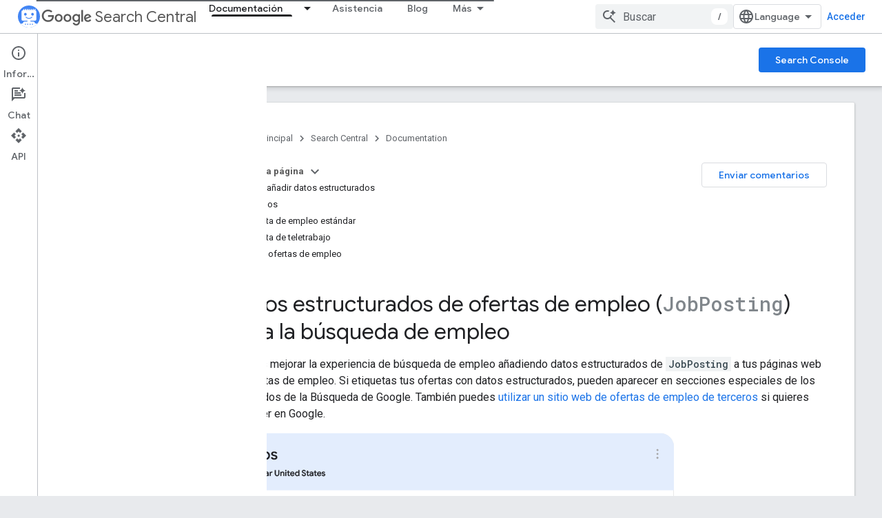

--- FILE ---
content_type: text/html; charset=utf-8
request_url: https://developers-dot-devsite-v2-prod.appspot.com/search/docs/appearance/structured-data/job-posting?authuser=0&hl=es
body_size: 57018
content:









<!doctype html>
<html 
      lang="es-x-mtfrom-en"
      dir="ltr">
  <head>
    <meta name="google-signin-client-id" content="721724668570-nbkv1cfusk7kk4eni4pjvepaus73b13t.apps.googleusercontent.com"><meta name="google-signin-scope"
          content="profile email https://www.googleapis.com/auth/developerprofiles https://www.googleapis.com/auth/developerprofiles.award https://www.googleapis.com/auth/devprofiles.full_control.firstparty"><meta property="og:site_name" content="Google for Developers">
    <meta property="og:type" content="website"><meta name="robots" content="noindex"><meta name="theme-color" content="#fff"><meta charset="utf-8">
    <meta content="IE=Edge" http-equiv="X-UA-Compatible">
    <meta name="viewport" content="width=device-width, initial-scale=1">
    

    <link rel="manifest" href="/_pwa/developers/manifest.json"
          crossorigin="use-credentials">
    <link rel="preconnect" href="//www.gstatic.com" crossorigin>
    <link rel="preconnect" href="//fonts.gstatic.com" crossorigin>
    <link rel="preconnect" href="//fonts.googleapis.com" crossorigin>
    <link rel="preconnect" href="//apis.google.com" crossorigin>
    <link rel="preconnect" href="//www.google-analytics.com" crossorigin><link rel="stylesheet" href="//fonts.googleapis.com/css?family=Google+Sans:400,500|Roboto:400,400italic,500,500italic,700,700italic|Roboto+Mono:400,500,700&display=swap">
      <link rel="stylesheet"
            href="//fonts.googleapis.com/css2?family=Material+Icons&family=Material+Symbols+Outlined&display=block"><link rel="stylesheet" href="https://www.gstatic.com/devrel-devsite/prod/v5ecaab6967af5bdfffc1b93fe7d0ad58c271bf9f563243cec25f323a110134f0/developers/css/app.css">
      <link rel="shortcut icon" href="https://www.gstatic.com/devrel-devsite/prod/v5ecaab6967af5bdfffc1b93fe7d0ad58c271bf9f563243cec25f323a110134f0/developers/images/favicon-new.png">
    <link rel="apple-touch-icon" href="https://www.gstatic.com/devrel-devsite/prod/v5ecaab6967af5bdfffc1b93fe7d0ad58c271bf9f563243cec25f323a110134f0/developers/images/touchicon-180-new.png"><link rel="canonical" href="https://developers.google.com/search/docs/appearance/structured-data/job-posting?hl=es">
      <link rel="dns-prefetch" href="//developers-dot-devsite-v2-prod.appspot.com"><link rel="search" type="application/opensearchdescription+xml"
            title="Google for Developers" href="https://developers-dot-devsite-v2-prod.appspot.com/s/opensearch.xml?authuser=0&amp;hl=es">
      <link rel="alternate" hreflang="en"
          href="https://developers.google.com/search/docs/appearance/structured-data/job-posting" /><link rel="alternate" hreflang="x-default" href="https://developers.google.com/search/docs/appearance/structured-data/job-posting" /><link rel="alternate" hreflang="ar"
          href="https://developers.google.com/search/docs/appearance/structured-data/job-posting?hl=ar" /><link rel="alternate" hreflang="zh-Hans"
          href="https://developers.google.com/search/docs/appearance/structured-data/job-posting?hl=zh-cn" /><link rel="alternate" hreflang="zh-Hant"
          href="https://developers.google.com/search/docs/appearance/structured-data/job-posting?hl=zh-tw" /><link rel="alternate" hreflang="fr"
          href="https://developers.google.com/search/docs/appearance/structured-data/job-posting?hl=fr" /><link rel="alternate" hreflang="de"
          href="https://developers.google.com/search/docs/appearance/structured-data/job-posting?hl=de" /><link rel="alternate" hreflang="hi"
          href="https://developers.google.com/search/docs/appearance/structured-data/job-posting?hl=hi" /><link rel="alternate" hreflang="id"
          href="https://developers.google.com/search/docs/appearance/structured-data/job-posting?hl=id" /><link rel="alternate" hreflang="it"
          href="https://developers.google.com/search/docs/appearance/structured-data/job-posting?hl=it" /><link rel="alternate" hreflang="ja"
          href="https://developers.google.com/search/docs/appearance/structured-data/job-posting?hl=ja" /><link rel="alternate" hreflang="ko"
          href="https://developers.google.com/search/docs/appearance/structured-data/job-posting?hl=ko" /><link rel="alternate" hreflang="pl"
          href="https://developers.google.com/search/docs/appearance/structured-data/job-posting?hl=pl" /><link rel="alternate" hreflang="pt-BR"
          href="https://developers.google.com/search/docs/appearance/structured-data/job-posting?hl=pt-br" /><link rel="alternate" hreflang="ru"
          href="https://developers.google.com/search/docs/appearance/structured-data/job-posting?hl=ru" /><link rel="alternate" hreflang="es"
          href="https://developers.google.com/search/docs/appearance/structured-data/job-posting?hl=es" /><link rel="alternate" hreflang="es-419"
          href="https://developers.google.com/search/docs/appearance/structured-data/job-posting?hl=es-419" /><link rel="alternate" hreflang="th"
          href="https://developers.google.com/search/docs/appearance/structured-data/job-posting?hl=th" /><link rel="alternate" hreflang="tr"
          href="https://developers.google.com/search/docs/appearance/structured-data/job-posting?hl=tr" /><link rel="alternate" hreflang="vi"
          href="https://developers.google.com/search/docs/appearance/structured-data/job-posting?hl=vi" /><title>Más información sobre las etiquetas de esquema de ofertas de empleo | Centro de la Búsqueda de Google &nbsp;|&nbsp; Documentation &nbsp;|&nbsp; Google for Developers</title>

<meta property="og:title" content="Más información sobre las etiquetas de esquema de ofertas de empleo | Centro de la Búsqueda de Google &nbsp;|&nbsp; Documentation &nbsp;|&nbsp; Google for Developers"><meta name="description" content="Mejora la experiencia de búsqueda de empleo en Google consultando cómo puedes etiquetar tus páginas web de ofertas de empleo con datos estructurados.">
  <meta property="og:description" content="Mejora la experiencia de búsqueda de empleo en Google consultando cómo puedes etiquetar tus páginas web de ofertas de empleo con datos estructurados."><meta property="og:url" content="https://developers.google.com/search/docs/appearance/structured-data/job-posting?hl=es"><meta property="og:image" content="https://developers.google.com/static/search/images/home-social-share-lockup.jpg?authuser=0&amp;hl=es">
  <meta property="og:image:width" content="1200">
  <meta property="og:image:height" content="675"><meta property="og:locale" content="es"><meta name="twitter:card" content="summary_large_image"><script type="application/ld+json">
  {
    "@context": "https://schema.org",
    "@type": "BreadcrumbList",
    "itemListElement": [{
      "@type": "ListItem",
      "position": 1,
      "name": "Search Central",
      "item": "https://developers.google.com/search"
    },{
      "@type": "ListItem",
      "position": 2,
      "name": "Documentation",
      "item": "https://developers.google.com/search/docs"
    },{
      "@type": "ListItem",
      "position": 3,
      "name": "Más información sobre las etiquetas de esquema de ofertas de empleo | Centro de la Búsqueda de Google",
      "item": "https://developers.google.com/search/docs/appearance/structured-data/job-posting"
    }]
  }
  </script><link rel="alternate machine-translated-from" hreflang="en"
        href="https://developers-dot-devsite-v2-prod.appspot.com/search/docs/appearance/structured-data/job-posting?hl=en&amp;authuser=0">
  
    
    
    
    
    
    
    
    <meta name="apple-itunes-app" content="app-id=1512522198">
    
    
  

    
      <link rel="stylesheet" href="/extras.css"></head>
  <body class="color-scheme--light"
        template="page"
        theme="white"
        type="lcat"
        
        
        
        layout="docs"
        
        
        
        
        
          
            concierge='closed'
          
        
        display-toc
        pending>
  
    <devsite-progress type="indeterminate" id="app-progress"></devsite-progress>
  
  
    <a href="#main-content" class="skip-link button">
      
      Ir al contenido principal
    </a>
    <section class="devsite-wrapper">
      <devsite-cookie-notification-bar></devsite-cookie-notification-bar><devsite-header role="banner">
  
    





















<div class="devsite-header--inner" data-nosnippet>
  <div class="devsite-top-logo-row-wrapper-wrapper">
    <div class="devsite-top-logo-row-wrapper">
      <div class="devsite-top-logo-row">
        <button type="button" id="devsite-hamburger-menu"
          class="devsite-header-icon-button button-flat material-icons gc-analytics-event"
          data-category="Site-Wide Custom Events"
          data-label="Navigation menu button"
          visually-hidden
          aria-label="Abrir menú">
        </button>
        
<div class="devsite-product-name-wrapper">

  
    
  
  <a href="https://developers-dot-devsite-v2-prod.appspot.com/search?authuser=0&amp;hl=es">
    
  <div class="devsite-product-logo-container"
       
       
       
    size="medium"
  >
  
    <picture>
      
      <img class="devsite-product-logo"
           alt="Google Search Central"
           src="https://developers-dot-devsite-v2-prod.appspot.com/static/search/images/google-search-central-logo.svg?authuser=0&amp;hl=es"
           srcset=" /static/search/images/google-search-central-logo.svg"
           sizes="64px"
           loading="lazy"
           >
    </picture>
  
  </div>
  
  </a>
  

  



  
  
  <span class="devsite-product-name">
    <ul class="devsite-breadcrumb-list"
  >
  
  <li class="devsite-breadcrumb-item
             devsite-has-google-wordmark">
    
    
    
      
      
        
  <a href="https://developers-dot-devsite-v2-prod.appspot.com/search?authuser=0&amp;hl=es"
      
        class="devsite-breadcrumb-link gc-analytics-event"
      
        data-category="Site-Wide Custom Events"
      
        data-label="Upper Header"
      
        data-value="1"
      
        track-type="globalNav"
      
        track-name="breadcrumb"
      
        track-metadata-position="1"
      
        track-metadata-eventdetail="Google Search Central"
      
    >
    
          <svg class="devsite-google-wordmark"
       xmlns="http://www.w3.org/2000/svg"
       viewBox="0 0 148 48">
    <title>Google</title>
    <path class="devsite-google-wordmark-svg-path" d="M19.58,37.65c-9.87,0-18.17-8.04-18.17-17.91c0-9.87,8.3-17.91,18.17-17.91c5.46,0,9.35,2.14,12.27,4.94l-3.45,3.45c-2.1-1.97-4.93-3.49-8.82-3.49c-7.21,0-12.84,5.81-12.84,13.02c0,7.21,5.64,13.02,12.84,13.02c4.67,0,7.34-1.88,9.04-3.58c1.4-1.4,2.32-3.41,2.66-6.16H19.58v-4.89h16.47c0.18,0.87,0.26,1.92,0.26,3.06c0,3.67-1.01,8.21-4.24,11.44C28.93,35.9,24.91,37.65,19.58,37.65z M61.78,26.12c0,6.64-5.1,11.53-11.36,11.53s-11.36-4.89-11.36-11.53c0-6.68,5.1-11.53,11.36-11.53S61.78,19.43,61.78,26.12z M56.8,26.12c0-4.15-2.96-6.99-6.39-6.99c-3.43,0-6.39,2.84-6.39,6.99c0,4.11,2.96,6.99,6.39,6.99C53.84,33.11,56.8,30.22,56.8,26.12z M87.25,26.12c0,6.64-5.1,11.53-11.36,11.53c-6.26,0-11.36-4.89-11.36-11.53c0-6.68,5.1-11.53,11.36-11.53C82.15,14.59,87.25,19.43,87.25,26.12zM82.28,26.12c0-4.15-2.96-6.99-6.39-6.99c-3.43,0-6.39,2.84-6.39,6.99c0,4.11,2.96,6.99,6.39,6.99C79.32,33.11,82.28,30.22,82.28,26.12z M112.09,15.29v20.7c0,8.52-5.02,12.01-10.96,12.01c-5.59,0-8.95-3.76-10.22-6.81l4.41-1.83c0.79,1.88,2.71,4.1,5.81,4.1c3.8,0,6.16-2.36,6.16-6.77v-1.66h-0.18c-1.14,1.4-3.32,2.62-6.07,2.62c-5.76,0-11.05-5.02-11.05-11.49c0-6.51,5.28-11.57,11.05-11.57c2.75,0,4.93,1.22,6.07,2.58h0.18v-1.88H112.09z M107.64,26.16c0-4.06-2.71-7.03-6.16-7.03c-3.49,0-6.42,2.97-6.42,7.03c0,4.02,2.93,6.94,6.42,6.94C104.93,33.11,107.64,30.18,107.64,26.16z M120.97,3.06v33.89h-5.07V3.06H120.97z M140.89,29.92l3.93,2.62c-1.27,1.88-4.32,5.11-9.61,5.11c-6.55,0-11.28-5.07-11.28-11.53c0-6.86,4.77-11.53,10.71-11.53c5.98,0,8.91,4.76,9.87,7.34l0.52,1.31l-15.42,6.38c1.18,2.31,3.01,3.49,5.59,3.49C137.79,33.11,139.58,31.84,140.89,29.92zM128.79,25.77l10.31-4.28c-0.57-1.44-2.27-2.45-4.28-2.45C132.24,19.04,128.66,21.31,128.79,25.77z"/>
  </svg>Search Central
        
  </a>
  
      
    
  </li>
  
</ul>
  </span>

</div>
        <div class="devsite-top-logo-row-middle">
          <div class="devsite-header-upper-tabs">
            
              
              
  <devsite-tabs class="upper-tabs">

    <nav class="devsite-tabs-wrapper" aria-label="Pestañas de la parte superior">
      
        
          <tab class="devsite-dropdown
    devsite-dropdown-full
    devsite-active
    
    ">
  
    <a href="https://developers-dot-devsite-v2-prod.appspot.com/search/docs?authuser=0&amp;hl=es"
    class="devsite-tabs-content gc-analytics-event "
      track-metadata-eventdetail="https://developers-dot-devsite-v2-prod.appspot.com/search/docs?authuser=0&amp;hl=es"
    
       track-type="nav"
       track-metadata-position="nav - documentación"
       track-metadata-module="primary nav"
       aria-label="Documentación, selected" 
       
         
           data-category="Site-Wide Custom Events"
         
           data-label="Tab: Documentación"
         
           track-name="documentación"
         
       >
    Documentación
  
    </a>
    
      <button
         aria-haspopup="menu"
         aria-expanded="false"
         aria-label="Menú desplegable de Documentación"
         track-type="nav"
         track-metadata-eventdetail="https://developers-dot-devsite-v2-prod.appspot.com/search/docs?authuser=0&amp;hl=es"
         track-metadata-position="nav - documentación"
         track-metadata-module="primary nav"
         
          
            data-category="Site-Wide Custom Events"
          
            data-label="Tab: Documentación"
          
            track-name="documentación"
          
        
         class="devsite-tabs-dropdown-toggle devsite-icon devsite-icon-arrow-drop-down"></button>
    
  
  <div class="devsite-tabs-dropdown" role="menu" aria-label="submenu" hidden>
    
    <div class="devsite-tabs-dropdown-content">
      
        <div class="devsite-tabs-dropdown-column
                    ">
          
            <ul class="devsite-tabs-dropdown-section
                       ">
              
                <li class="devsite-nav-title" role="heading" tooltip>Fundamentos de SEO</li>
              
              
              
                <li class="devsite-nav-item">
                  <a href="https://developers-dot-devsite-v2-prod.appspot.com/search/docs?authuser=0&amp;hl=es"
                    
                     track-type="nav"
                     track-metadata-eventdetail="https://developers-dot-devsite-v2-prod.appspot.com/search/docs?authuser=0&amp;hl=es"
                     track-metadata-position="nav - documentación"
                     track-metadata-module="tertiary nav"
                     
                       track-metadata-module_headline="fundamentos de seo"
                     
                     tooltip
                  >
                    
                    <div class="devsite-nav-item-title">
                      Introducción
                    </div>
                    
                  </a>
                </li>
              
                <li class="devsite-nav-item">
                  <a href="https://developers-dot-devsite-v2-prod.appspot.com/search/docs/essentials?authuser=0&amp;hl=es"
                    
                     track-type="nav"
                     track-metadata-eventdetail="https://developers-dot-devsite-v2-prod.appspot.com/search/docs/essentials?authuser=0&amp;hl=es"
                     track-metadata-position="nav - documentación"
                     track-metadata-module="tertiary nav"
                     
                       track-metadata-module_headline="fundamentos de seo"
                     
                     tooltip
                  >
                    
                    <div class="devsite-nav-item-title">
                      Directrices básicas de la Búsqueda
                    </div>
                    
                  </a>
                </li>
              
                <li class="devsite-nav-item">
                  <a href="https://developers-dot-devsite-v2-prod.appspot.com/search/docs/fundamentals/seo-starter-guide?authuser=0&amp;hl=es"
                    
                     track-type="nav"
                     track-metadata-eventdetail="https://developers-dot-devsite-v2-prod.appspot.com/search/docs/fundamentals/seo-starter-guide?authuser=0&amp;hl=es"
                     track-metadata-position="nav - documentación"
                     track-metadata-module="tertiary nav"
                     
                       track-metadata-module_headline="fundamentos de seo"
                     
                     tooltip
                  >
                    
                    <div class="devsite-nav-item-title">
                      Guía de SEO para principiantes
                    </div>
                    
                  </a>
                </li>
              
                <li class="devsite-nav-item">
                  <a href="https://developers-dot-devsite-v2-prod.appspot.com/search/docs/fundamentals/how-search-works?authuser=0&amp;hl=es"
                    
                     track-type="nav"
                     track-metadata-eventdetail="https://developers-dot-devsite-v2-prod.appspot.com/search/docs/fundamentals/how-search-works?authuser=0&amp;hl=es"
                     track-metadata-position="nav - documentación"
                     track-metadata-module="tertiary nav"
                     
                       track-metadata-module_headline="fundamentos de seo"
                     
                     tooltip
                  >
                    
                    <div class="devsite-nav-item-title">
                      Cómo funciona la Búsqueda de Google
                    </div>
                    
                  </a>
                </li>
              
                <li class="devsite-nav-item">
                  <a href="https://developers-dot-devsite-v2-prod.appspot.com/search/docs/fundamentals/do-i-need-seo?authuser=0&amp;hl=es"
                    
                     track-type="nav"
                     track-metadata-eventdetail="https://developers-dot-devsite-v2-prod.appspot.com/search/docs/fundamentals/do-i-need-seo?authuser=0&amp;hl=es"
                     track-metadata-position="nav - documentación"
                     track-metadata-module="tertiary nav"
                     
                       track-metadata-module_headline="fundamentos de seo"
                     
                     tooltip
                  >
                    
                    <div class="devsite-nav-item-title">
                      ¿Necesitas un especialista en SEO?
                    </div>
                    
                  </a>
                </li>
              
            </ul>
          
        </div>
      
        <div class="devsite-tabs-dropdown-column
                    ">
          
            <ul class="devsite-tabs-dropdown-section
                       ">
              
                <li class="devsite-nav-title" role="heading" tooltip>Rastrear e indexar</li>
              
              
              
                <li class="devsite-nav-item">
                  <a href="https://developers-dot-devsite-v2-prod.appspot.com/search/docs/crawling-indexing/sitemaps/overview?authuser=0&amp;hl=es"
                    
                     track-type="nav"
                     track-metadata-eventdetail="https://developers-dot-devsite-v2-prod.appspot.com/search/docs/crawling-indexing/sitemaps/overview?authuser=0&amp;hl=es"
                     track-metadata-position="nav - documentación"
                     track-metadata-module="tertiary nav"
                     
                       track-metadata-module_headline="rastrear e indexar"
                     
                     tooltip
                  >
                    
                    <div class="devsite-nav-item-title">
                      Sitemaps
                    </div>
                    
                  </a>
                </li>
              
                <li class="devsite-nav-item">
                  <a href="https://developers-dot-devsite-v2-prod.appspot.com/search/docs/crawling-indexing/robots/intro?authuser=0&amp;hl=es"
                    
                     track-type="nav"
                     track-metadata-eventdetail="https://developers-dot-devsite-v2-prod.appspot.com/search/docs/crawling-indexing/robots/intro?authuser=0&amp;hl=es"
                     track-metadata-position="nav - documentación"
                     track-metadata-module="tertiary nav"
                     
                       track-metadata-module_headline="rastrear e indexar"
                     
                     tooltip
                  >
                    
                    <div class="devsite-nav-item-title">
                      robots.txt
                    </div>
                    
                  </a>
                </li>
              
                <li class="devsite-nav-item">
                  <a href="https://developers-dot-devsite-v2-prod.appspot.com/search/docs/crawling-indexing/special-tags?authuser=0&amp;hl=es"
                    
                     track-type="nav"
                     track-metadata-eventdetail="https://developers-dot-devsite-v2-prod.appspot.com/search/docs/crawling-indexing/special-tags?authuser=0&amp;hl=es"
                     track-metadata-position="nav - documentación"
                     track-metadata-module="tertiary nav"
                     
                       track-metadata-module_headline="rastrear e indexar"
                     
                     tooltip
                  >
                    
                    <div class="devsite-nav-item-title">
                      Metaetiquetas
                    </div>
                    
                  </a>
                </li>
              
                <li class="devsite-nav-item">
                  <a href="https://developers-dot-devsite-v2-prod.appspot.com/search/docs/crawling-indexing/ask-google-to-recrawl?authuser=0&amp;hl=es"
                    
                     track-type="nav"
                     track-metadata-eventdetail="https://developers-dot-devsite-v2-prod.appspot.com/search/docs/crawling-indexing/ask-google-to-recrawl?authuser=0&amp;hl=es"
                     track-metadata-position="nav - documentación"
                     track-metadata-module="tertiary nav"
                     
                       track-metadata-module_headline="rastrear e indexar"
                     
                     tooltip
                  >
                    
                    <div class="devsite-nav-item-title">
                      Gestión de rastreadores
                    </div>
                    
                  </a>
                </li>
              
                <li class="devsite-nav-item">
                  <a href="https://developers-dot-devsite-v2-prod.appspot.com/search/docs/crawling-indexing/control-what-you-share?authuser=0&amp;hl=es"
                    
                     track-type="nav"
                     track-metadata-eventdetail="https://developers-dot-devsite-v2-prod.appspot.com/search/docs/crawling-indexing/control-what-you-share?authuser=0&amp;hl=es"
                     track-metadata-position="nav - documentación"
                     track-metadata-module="tertiary nav"
                     
                       track-metadata-module_headline="rastrear e indexar"
                     
                     tooltip
                  >
                    
                    <div class="devsite-nav-item-title">
                      Retiradas
                    </div>
                    
                  </a>
                </li>
              
                <li class="devsite-nav-item">
                  <a href="https://developers-dot-devsite-v2-prod.appspot.com/search/docs/crawling-indexing/consolidate-duplicate-urls?authuser=0&amp;hl=es"
                    
                     track-type="nav"
                     track-metadata-eventdetail="https://developers-dot-devsite-v2-prod.appspot.com/search/docs/crawling-indexing/consolidate-duplicate-urls?authuser=0&amp;hl=es"
                     track-metadata-position="nav - documentación"
                     track-metadata-module="tertiary nav"
                     
                       track-metadata-module_headline="rastrear e indexar"
                     
                     tooltip
                  >
                    
                    <div class="devsite-nav-item-title">
                      Canonicalización
                    </div>
                    
                  </a>
                </li>
              
                <li class="devsite-nav-item">
                  <a href="https://developers-dot-devsite-v2-prod.appspot.com/search/docs/crawling-indexing/301-redirects?authuser=0&amp;hl=es"
                    
                     track-type="nav"
                     track-metadata-eventdetail="https://developers-dot-devsite-v2-prod.appspot.com/search/docs/crawling-indexing/301-redirects?authuser=0&amp;hl=es"
                     track-metadata-position="nav - documentación"
                     track-metadata-module="tertiary nav"
                     
                       track-metadata-module_headline="rastrear e indexar"
                     
                     tooltip
                  >
                    
                    <div class="devsite-nav-item-title">
                      Redireccionamientos
                    </div>
                    
                  </a>
                </li>
              
                <li class="devsite-nav-item">
                  <a href="https://developers-dot-devsite-v2-prod.appspot.com/search/docs/crawling-indexing/javascript/javascript-seo-basics?authuser=0&amp;hl=es"
                    
                     track-type="nav"
                     track-metadata-eventdetail="https://developers-dot-devsite-v2-prod.appspot.com/search/docs/crawling-indexing/javascript/javascript-seo-basics?authuser=0&amp;hl=es"
                     track-metadata-position="nav - documentación"
                     track-metadata-module="tertiary nav"
                     
                       track-metadata-module_headline="rastrear e indexar"
                     
                     tooltip
                  >
                    
                    <div class="devsite-nav-item-title">
                      SEO en JavaScript
                    </div>
                    
                  </a>
                </li>
              
            </ul>
          
        </div>
      
        <div class="devsite-tabs-dropdown-column
                    ">
          
            <ul class="devsite-tabs-dropdown-section
                       ">
              
                <li class="devsite-nav-title" role="heading" tooltip>Posicionamiento y aparición en búsquedas</li>
              
              
              
                <li class="devsite-nav-item">
                  <a href="https://developers-dot-devsite-v2-prod.appspot.com/search/docs/appearance/visual-elements-gallery?authuser=0&amp;hl=es"
                    
                     track-type="nav"
                     track-metadata-eventdetail="https://developers-dot-devsite-v2-prod.appspot.com/search/docs/appearance/visual-elements-gallery?authuser=0&amp;hl=es"
                     track-metadata-position="nav - documentación"
                     track-metadata-module="tertiary nav"
                     
                       track-metadata-module_headline="posicionamiento y aparición en búsquedas"
                     
                     tooltip
                  >
                    
                    <div class="devsite-nav-item-title">
                      Galería de elementos visuales
                    </div>
                    
                  </a>
                </li>
              
                <li class="devsite-nav-item">
                  <a href="https://developers-dot-devsite-v2-prod.appspot.com/search/docs/appearance/title-link?authuser=0&amp;hl=es"
                    
                     track-type="nav"
                     track-metadata-eventdetail="https://developers-dot-devsite-v2-prod.appspot.com/search/docs/appearance/title-link?authuser=0&amp;hl=es"
                     track-metadata-position="nav - documentación"
                     track-metadata-module="tertiary nav"
                     
                       track-metadata-module_headline="posicionamiento y aparición en búsquedas"
                     
                     tooltip
                  >
                    
                    <div class="devsite-nav-item-title">
                      Enlaces de título
                    </div>
                    
                  </a>
                </li>
              
                <li class="devsite-nav-item">
                  <a href="https://developers-dot-devsite-v2-prod.appspot.com/search/docs/appearance/snippet?authuser=0&amp;hl=es"
                    
                     track-type="nav"
                     track-metadata-eventdetail="https://developers-dot-devsite-v2-prod.appspot.com/search/docs/appearance/snippet?authuser=0&amp;hl=es"
                     track-metadata-position="nav - documentación"
                     track-metadata-module="tertiary nav"
                     
                       track-metadata-module_headline="posicionamiento y aparición en búsquedas"
                     
                     tooltip
                  >
                    
                    <div class="devsite-nav-item-title">
                      Fragmentos
                    </div>
                    
                  </a>
                </li>
              
                <li class="devsite-nav-item">
                  <a href="https://developers-dot-devsite-v2-prod.appspot.com/search/docs/appearance/google-images?authuser=0&amp;hl=es"
                    
                     track-type="nav"
                     track-metadata-eventdetail="https://developers-dot-devsite-v2-prod.appspot.com/search/docs/appearance/google-images?authuser=0&amp;hl=es"
                     track-metadata-position="nav - documentación"
                     track-metadata-module="tertiary nav"
                     
                       track-metadata-module_headline="posicionamiento y aparición en búsquedas"
                     
                     tooltip
                  >
                    
                    <div class="devsite-nav-item-title">
                      Imágenes
                    </div>
                    
                  </a>
                </li>
              
                <li class="devsite-nav-item">
                  <a href="https://developers-dot-devsite-v2-prod.appspot.com/search/docs/appearance/video?authuser=0&amp;hl=es"
                    
                     track-type="nav"
                     track-metadata-eventdetail="https://developers-dot-devsite-v2-prod.appspot.com/search/docs/appearance/video?authuser=0&amp;hl=es"
                     track-metadata-position="nav - documentación"
                     track-metadata-module="tertiary nav"
                     
                       track-metadata-module_headline="posicionamiento y aparición en búsquedas"
                     
                     tooltip
                  >
                    
                    <div class="devsite-nav-item-title">
                      Vídeos
                    </div>
                    
                  </a>
                </li>
              
                <li class="devsite-nav-item">
                  <a href="https://developers-dot-devsite-v2-prod.appspot.com/search/docs/appearance/structured-data/search-gallery?authuser=0&amp;hl=es"
                    
                     track-type="nav"
                     track-metadata-eventdetail="https://developers-dot-devsite-v2-prod.appspot.com/search/docs/appearance/structured-data/search-gallery?authuser=0&amp;hl=es"
                     track-metadata-position="nav - documentación"
                     track-metadata-module="tertiary nav"
                     
                       track-metadata-module_headline="posicionamiento y aparición en búsquedas"
                     
                     tooltip
                  >
                    
                    <div class="devsite-nav-item-title">
                      Datos estructurados
                    </div>
                    
                  </a>
                </li>
              
                <li class="devsite-nav-item">
                  <a href="https://developers-dot-devsite-v2-prod.appspot.com/search/docs/appearance/favicon-in-search?authuser=0&amp;hl=es"
                    
                     track-type="nav"
                     track-metadata-eventdetail="https://developers-dot-devsite-v2-prod.appspot.com/search/docs/appearance/favicon-in-search?authuser=0&amp;hl=es"
                     track-metadata-position="nav - documentación"
                     track-metadata-module="tertiary nav"
                     
                       track-metadata-module_headline="posicionamiento y aparición en búsquedas"
                     
                     tooltip
                  >
                    
                    <div class="devsite-nav-item-title">
                      Iconos de página
                    </div>
                    
                  </a>
                </li>
              
            </ul>
          
        </div>
      
        <div class="devsite-tabs-dropdown-column
                    ">
          
            <ul class="devsite-tabs-dropdown-section
                       ">
              
                <li class="devsite-nav-title" role="heading" tooltip>Guías específicas para sitios</li>
              
              
              
                <li class="devsite-nav-item">
                  <a href="https://developers-dot-devsite-v2-prod.appspot.com/search/docs/specialty/ecommerce?authuser=0&amp;hl=es"
                    
                     track-type="nav"
                     track-metadata-eventdetail="https://developers-dot-devsite-v2-prod.appspot.com/search/docs/specialty/ecommerce?authuser=0&amp;hl=es"
                     track-metadata-position="nav - documentación"
                     track-metadata-module="tertiary nav"
                     
                       track-metadata-module_headline="guías específicas para sitios"
                     
                     tooltip
                  >
                    
                    <div class="devsite-nav-item-title">
                      Comercio electrónico
                    </div>
                    
                  </a>
                </li>
              
                <li class="devsite-nav-item">
                  <a href="https://developers-dot-devsite-v2-prod.appspot.com/search/docs/specialty/international?authuser=0&amp;hl=es"
                    
                     track-type="nav"
                     track-metadata-eventdetail="https://developers-dot-devsite-v2-prod.appspot.com/search/docs/specialty/international?authuser=0&amp;hl=es"
                     track-metadata-position="nav - documentación"
                     track-metadata-module="tertiary nav"
                     
                       track-metadata-module_headline="guías específicas para sitios"
                     
                     tooltip
                  >
                    
                    <div class="devsite-nav-item-title">
                      Sitios internacionales y multilingües
                    </div>
                    
                  </a>
                </li>
              
            </ul>
          
            <ul class="devsite-tabs-dropdown-section
                       ">
              
                <li class="devsite-nav-title" role="heading" tooltip>Análisis de datos</li>
              
              
              
                <li class="devsite-nav-item">
                  <a href="https://developers-dot-devsite-v2-prod.appspot.com/search/docs/monitor-debug/search-console-start?authuser=0&amp;hl=es"
                    
                     track-type="nav"
                     track-metadata-eventdetail="https://developers-dot-devsite-v2-prod.appspot.com/search/docs/monitor-debug/search-console-start?authuser=0&amp;hl=es"
                     track-metadata-position="nav - documentación"
                     track-metadata-module="tertiary nav"
                     
                       track-metadata-module_headline="guías específicas para sitios"
                     
                     tooltip
                  >
                    
                    <div class="devsite-nav-item-title">
                      Empezar a utilizar Search Console
                    </div>
                    
                  </a>
                </li>
              
                <li class="devsite-nav-item">
                  <a href="https://developers-dot-devsite-v2-prod.appspot.com/search/docs/monitor-debug/debugging-search-traffic-drops?authuser=0&amp;hl=es"
                    
                     track-type="nav"
                     track-metadata-eventdetail="https://developers-dot-devsite-v2-prod.appspot.com/search/docs/monitor-debug/debugging-search-traffic-drops?authuser=0&amp;hl=es"
                     track-metadata-position="nav - documentación"
                     track-metadata-module="tertiary nav"
                     
                       track-metadata-module_headline="guías específicas para sitios"
                     
                     tooltip
                  >
                    
                    <div class="devsite-nav-item-title">
                      Depurar descensos de tráfico
                    </div>
                    
                  </a>
                </li>
              
                <li class="devsite-nav-item">
                  <a href="https://developers-dot-devsite-v2-prod.appspot.com/search/docs/monitor-debug/google-analytics-search-console?authuser=0&amp;hl=es"
                    
                     track-type="nav"
                     track-metadata-eventdetail="https://developers-dot-devsite-v2-prod.appspot.com/search/docs/monitor-debug/google-analytics-search-console?authuser=0&amp;hl=es"
                     track-metadata-position="nav - documentación"
                     track-metadata-module="tertiary nav"
                     
                       track-metadata-module_headline="guías específicas para sitios"
                     
                     tooltip
                  >
                    
                    <div class="devsite-nav-item-title">
                      Usar datos de Search Console y Google Analytics para el SEO
                    </div>
                    
                  </a>
                </li>
              
                <li class="devsite-nav-item">
                  <a href="https://developers-dot-devsite-v2-prod.appspot.com/search/docs/monitor-debug/trends-start?authuser=0&amp;hl=es"
                    
                     track-type="nav"
                     track-metadata-eventdetail="https://developers-dot-devsite-v2-prod.appspot.com/search/docs/monitor-debug/trends-start?authuser=0&amp;hl=es"
                     track-metadata-position="nav - documentación"
                     track-metadata-module="tertiary nav"
                     
                       track-metadata-module_headline="guías específicas para sitios"
                     
                     tooltip
                  >
                    
                    <div class="devsite-nav-item-title">
                      Empezar a usar Google Trends
                    </div>
                    
                  </a>
                </li>
              
            </ul>
          
        </div>
      
    </div>
  </div>
</tab>
        
      
        
          <tab  >
            
    <a href="https://developers-dot-devsite-v2-prod.appspot.com/search/help?authuser=0&amp;hl=es"
    class="devsite-tabs-content gc-analytics-event "
      track-metadata-eventdetail="https://developers-dot-devsite-v2-prod.appspot.com/search/help?authuser=0&amp;hl=es"
    
       track-type="nav"
       track-metadata-position="nav - asistencia"
       track-metadata-module="primary nav"
       
       
         
           data-category="Site-Wide Custom Events"
         
           data-label="Tab: Asistencia"
         
           track-name="asistencia"
         
       >
    Asistencia
  
    </a>
    
  
          </tab>
        
      
        
          <tab  >
            
    <a href="https://developers-dot-devsite-v2-prod.appspot.com/search/blog?authuser=0&amp;hl=es"
    class="devsite-tabs-content gc-analytics-event "
      track-metadata-eventdetail="https://developers-dot-devsite-v2-prod.appspot.com/search/blog?authuser=0&amp;hl=es"
    
       track-type="nav"
       track-metadata-position="nav - blog"
       track-metadata-module="primary nav"
       
       
         
           data-category="Site-Wide Custom Events"
         
           data-label="Tab: Blog"
         
           track-name="blog"
         
       >
    Blog
  
    </a>
    
  
          </tab>
        
      
        
          <tab class="devsite-dropdown
    
    
    
    ">
  
    <a href="https://developers-dot-devsite-v2-prod.appspot.com/search/news?authuser=0&amp;hl=es"
    class="devsite-tabs-content gc-analytics-event "
      track-metadata-eventdetail="https://developers-dot-devsite-v2-prod.appspot.com/search/news?authuser=0&amp;hl=es"
    
       track-type="nav"
       track-metadata-position="nav - novedades"
       track-metadata-module="primary nav"
       
       
         
           data-category="Site-Wide Custom Events"
         
           data-label="Tab: Novedades"
         
           track-name="novedades"
         
       >
    Novedades
  
    </a>
    
      <button
         aria-haspopup="menu"
         aria-expanded="false"
         aria-label="Menú desplegable de Novedades"
         track-type="nav"
         track-metadata-eventdetail="https://developers-dot-devsite-v2-prod.appspot.com/search/news?authuser=0&amp;hl=es"
         track-metadata-position="nav - novedades"
         track-metadata-module="primary nav"
         
          
            data-category="Site-Wide Custom Events"
          
            data-label="Tab: Novedades"
          
            track-name="novedades"
          
        
         class="devsite-tabs-dropdown-toggle devsite-icon devsite-icon-arrow-drop-down"></button>
    
  
  <div class="devsite-tabs-dropdown" role="menu" aria-label="submenu" hidden>
    
    <div class="devsite-tabs-dropdown-content">
      
        <div class="devsite-tabs-dropdown-column
                    ">
          
            <ul class="devsite-tabs-dropdown-section
                       ">
              
              
              
                <li class="devsite-nav-item">
                  <a href="https://developers-dot-devsite-v2-prod.appspot.com/search/news?authuser=0&amp;hl=es"
                    
                     track-type="nav"
                     track-metadata-eventdetail="https://developers-dot-devsite-v2-prod.appspot.com/search/news?authuser=0&amp;hl=es"
                     track-metadata-position="nav - novedades"
                     track-metadata-module="tertiary nav"
                     
                     tooltip
                  >
                    
                    <div class="devsite-nav-item-title">
                      Todas las actualizaciones
                    </div>
                    
                  </a>
                </li>
              
                <li class="devsite-nav-item">
                  <a href="https://developers-dot-devsite-v2-prod.appspot.com/search/updates?authuser=0&amp;hl=es"
                    
                     track-type="nav"
                     track-metadata-eventdetail="https://developers-dot-devsite-v2-prod.appspot.com/search/updates?authuser=0&amp;hl=es"
                     track-metadata-position="nav - novedades"
                     track-metadata-module="tertiary nav"
                     
                     tooltip
                  >
                    
                    <div class="devsite-nav-item-title">
                      Novedades de la documentación
                    </div>
                    
                  </a>
                </li>
              
                <li class="devsite-nav-item">
                  <a href="https://status.search.google.com/products/rGHU1u87FJnkP6W2GwMi/history?authuser=0&amp;hl=es"
                    
                     track-type="nav"
                     track-metadata-eventdetail="https://status.search.google.com/products/rGHU1u87FJnkP6W2GwMi/history?authuser=0&amp;hl=es"
                     track-metadata-position="nav - novedades"
                     track-metadata-module="tertiary nav"
                     
                     tooltip
                  >
                    
                    <div class="devsite-nav-item-title">
                      Novedades en el posicionamiento
                    </div>
                    
                  </a>
                </li>
              
                <li class="devsite-nav-item">
                  <a href="https://www.youtube.com/channel/UCWf2ZlNsCGDS89VBF_awNvA?authuser=0&amp;hl=es"
                    
                     track-type="nav"
                     track-metadata-eventdetail="https://www.youtube.com/channel/UCWf2ZlNsCGDS89VBF_awNvA?authuser=0&amp;hl=es"
                     track-metadata-position="nav - novedades"
                     track-metadata-module="tertiary nav"
                     
                     tooltip
                  >
                    
                    <div class="devsite-nav-item-title">
                      Nuevos vídeos de YouTube
                    </div>
                    
                  </a>
                </li>
              
                <li class="devsite-nav-item">
                  <a href="https://pod.link/1512522198"
                    
                     track-type="nav"
                     track-metadata-eventdetail="https://pod.link/1512522198"
                     track-metadata-position="nav - novedades"
                     track-metadata-module="tertiary nav"
                     
                     tooltip
                  >
                    
                    <div class="devsite-nav-item-title">
                      Episodios recientes del pódcast
                    </div>
                    
                  </a>
                </li>
              
            </ul>
          
        </div>
      
    </div>
  </div>
</tab>
        
      
        
          <tab  >
            
    <a href="https://developers-dot-devsite-v2-prod.appspot.com/search/events?authuser=0&amp;hl=es"
    class="devsite-tabs-content gc-analytics-event "
      track-metadata-eventdetail="https://developers-dot-devsite-v2-prod.appspot.com/search/events?authuser=0&amp;hl=es"
    
       track-type="nav"
       track-metadata-position="nav - eventos"
       track-metadata-module="primary nav"
       
       
         
           data-category="Site-Wide Custom Events"
         
           data-label="Tab: Eventos"
         
           track-name="eventos"
         
       >
    Eventos
  
    </a>
    
  
          </tab>
        
      
        
          <tab  >
            
    <a href="https://developers-dot-devsite-v2-prod.appspot.com/search/case-studies?authuser=0&amp;hl=es"
    class="devsite-tabs-content gc-analytics-event "
      track-metadata-eventdetail="https://developers-dot-devsite-v2-prod.appspot.com/search/case-studies?authuser=0&amp;hl=es"
    
       track-type="nav"
       track-metadata-position="nav - casos de éxito"
       track-metadata-module="primary nav"
       
       
         
           data-category="Site-Wide Custom Events"
         
           data-label="Tab: Casos de éxito"
         
           track-name="casos de éxito"
         
       >
    Casos de éxito
  
    </a>
    
  
          </tab>
        
      
    </nav>

  </devsite-tabs>

            
           </div>
          
<devsite-search
    enable-signin
    enable-search
    enable-suggestions
      enable-query-completion
    
    enable-search-summaries
    project-name="Documentation"
    tenant-name="Google for Developers"
    project-scope="/search/docs"
    url-scoped="https://developers-dot-devsite-v2-prod.appspot.com/s/results/search/docs?authuser=0&amp;hl=es"
    
    
    
    >
  <form class="devsite-search-form" action="https://developers-dot-devsite-v2-prod.appspot.com/s/results?authuser=0&amp;hl=es" method="GET">
    <div class="devsite-search-container">
      <button type="button"
              search-open
              class="devsite-search-button devsite-header-icon-button button-flat material-icons"
              
              aria-label="Abrir búsqueda"></button>
      <div class="devsite-searchbox">
        <input
          aria-activedescendant=""
          aria-autocomplete="list"
          
          aria-label="Buscar"
          aria-expanded="false"
          aria-haspopup="listbox"
          autocomplete="off"
          class="devsite-search-field devsite-search-query"
          name="q"
          
          placeholder="Buscar"
          role="combobox"
          type="text"
          value=""
          >
          <div class="devsite-search-image material-icons" aria-hidden="true">
            
              <svg class="devsite-search-ai-image" width="24" height="24" viewBox="0 0 24 24" fill="none" xmlns="http://www.w3.org/2000/svg">
                  <g clip-path="url(#clip0_6641_386)">
                    <path d="M19.6 21L13.3 14.7C12.8 15.1 12.225 15.4167 11.575 15.65C10.925 15.8833 10.2333 16 9.5 16C7.68333 16 6.14167 15.375 4.875 14.125C3.625 12.8583 3 11.3167 3 9.5C3 7.68333 3.625 6.15 4.875 4.9C6.14167 3.63333 7.68333 3 9.5 3C10.0167 3 10.5167 3.05833 11 3.175C11.4833 3.275 11.9417 3.43333 12.375 3.65L10.825 5.2C10.6083 5.13333 10.3917 5.08333 10.175 5.05C9.95833 5.01667 9.73333 5 9.5 5C8.25 5 7.18333 5.44167 6.3 6.325C5.43333 7.19167 5 8.25 5 9.5C5 10.75 5.43333 11.8167 6.3 12.7C7.18333 13.5667 8.25 14 9.5 14C10.6667 14 11.6667 13.625 12.5 12.875C13.35 12.1083 13.8417 11.15 13.975 10H15.975C15.925 10.6333 15.7833 11.2333 15.55 11.8C15.3333 12.3667 15.05 12.8667 14.7 13.3L21 19.6L19.6 21ZM17.5 12C17.5 10.4667 16.9667 9.16667 15.9 8.1C14.8333 7.03333 13.5333 6.5 12 6.5C13.5333 6.5 14.8333 5.96667 15.9 4.9C16.9667 3.83333 17.5 2.53333 17.5 0.999999C17.5 2.53333 18.0333 3.83333 19.1 4.9C20.1667 5.96667 21.4667 6.5 23 6.5C21.4667 6.5 20.1667 7.03333 19.1 8.1C18.0333 9.16667 17.5 10.4667 17.5 12Z" fill="#5F6368"/>
                  </g>
                <defs>
                <clipPath id="clip0_6641_386">
                <rect width="24" height="24" fill="white"/>
                </clipPath>
                </defs>
              </svg>
            
          </div>
          <div class="devsite-search-shortcut-icon-container" aria-hidden="true">
            <kbd class="devsite-search-shortcut-icon">/</kbd>
          </div>
      </div>
    </div>
  </form>
  <button type="button"
          search-close
          class="devsite-search-button devsite-header-icon-button button-flat material-icons"
          
          aria-label="Cerrar búsqueda"></button>
</devsite-search>

        </div>

        

          

          

          

          
<devsite-language-selector>
  <ul role="presentation">
    
    
    <li role="presentation">
      <a role="menuitem" lang="en"
        >English</a>
    </li>
    
    <li role="presentation">
      <a role="menuitem" lang="de"
        >Deutsch</a>
    </li>
    
    <li role="presentation">
      <a role="menuitem" lang="es"
        >Español</a>
    </li>
    
    <li role="presentation">
      <a role="menuitem" lang="es_419"
        >Español – América Latina</a>
    </li>
    
    <li role="presentation">
      <a role="menuitem" lang="fr"
        >Français</a>
    </li>
    
    <li role="presentation">
      <a role="menuitem" lang="id"
        >Indonesia</a>
    </li>
    
    <li role="presentation">
      <a role="menuitem" lang="it"
        >Italiano</a>
    </li>
    
    <li role="presentation">
      <a role="menuitem" lang="pl"
        >Polski</a>
    </li>
    
    <li role="presentation">
      <a role="menuitem" lang="pt_br"
        >Português – Brasil</a>
    </li>
    
    <li role="presentation">
      <a role="menuitem" lang="vi"
        >Tiếng Việt</a>
    </li>
    
    <li role="presentation">
      <a role="menuitem" lang="tr"
        >Türkçe</a>
    </li>
    
    <li role="presentation">
      <a role="menuitem" lang="ru"
        >Русский</a>
    </li>
    
    <li role="presentation">
      <a role="menuitem" lang="ar"
        >العربيّة</a>
    </li>
    
    <li role="presentation">
      <a role="menuitem" lang="hi"
        >हिंदी</a>
    </li>
    
    <li role="presentation">
      <a role="menuitem" lang="th"
        >ภาษาไทย</a>
    </li>
    
    <li role="presentation">
      <a role="menuitem" lang="zh_cn"
        >中文 – 简体</a>
    </li>
    
    <li role="presentation">
      <a role="menuitem" lang="zh_tw"
        >中文 – 繁體</a>
    </li>
    
    <li role="presentation">
      <a role="menuitem" lang="ja"
        >日本語</a>
    </li>
    
    <li role="presentation">
      <a role="menuitem" lang="ko"
        >한국어</a>
    </li>
    
  </ul>
</devsite-language-selector>


          

        

        
          <devsite-user 
                        
                        
                          enable-profiles
                        
                        
                          fp-auth
                        
                        id="devsite-user">
            
              
              <span class="button devsite-top-button" aria-hidden="true" visually-hidden>Acceder</span>
            
          </devsite-user>
        
        
        
      </div>
    </div>
  </div>



  <div class="devsite-collapsible-section
    
      devsite-header-no-lower-tabs
    ">
    <div class="devsite-header-background">
      
        
          <div class="devsite-product-id-row"
           >
            <div class="devsite-product-description-row">
              
                
                <div class="devsite-product-id">
                  
                  
                  
                    <ul class="devsite-breadcrumb-list"
  >
  
  <li class="devsite-breadcrumb-item
             ">
    
    
    
      
        
  <a href="https://developers-dot-devsite-v2-prod.appspot.com/search/docs?authuser=0&amp;hl=es"
      
        class="devsite-breadcrumb-link gc-analytics-event"
      
        data-category="Site-Wide Custom Events"
      
        data-label="Lower Header"
      
        data-value="1"
      
        track-type="globalNav"
      
        track-name="breadcrumb"
      
        track-metadata-position="1"
      
        track-metadata-eventdetail="Documentation"
      
    >
    
          Documentation
        
  </a>
  
      
    
  </li>
  
</ul>
                </div>
                
              
              
            </div>
            
              <div class="devsite-product-button-row">
  

  
  <a href="https://goo.gle/searchconsole"
  
    class="button button-primary
      "
    
    
      
        data-label="open search console header button"
      
        data-category="Search docs"
      
    
    >Search Console</a>

</div>
            
          </div>
          
        
      
      
    </div>
  </div>

</div>



  

  
</devsite-header>
      <devsite-book-nav scrollbars >
        
          





















<div class="devsite-book-nav-filter"
     hidden>
  <span class="filter-list-icon material-icons" aria-hidden="true"></span>
  <input type="text"
         placeholder="Filtrar"
         
         aria-label="Escribir para filtrar"
         role="searchbox">
  
  <span class="filter-clear-button hidden"
        data-title="Borrar filtro"
        aria-label="Borrar filtro"
        role="button"
        tabindex="0"></span>
</div>

<nav class="devsite-book-nav devsite-nav nocontent"
     aria-label="Menú lateral">
  <div class="devsite-mobile-header">
    <button type="button"
            id="devsite-close-nav"
            class="devsite-header-icon-button button-flat material-icons gc-analytics-event"
            data-category="Site-Wide Custom Events"
            data-label="Close navigation"
            aria-label="Cerrar menú de navegación">
    </button>
    <div class="devsite-product-name-wrapper">

  
    
  
  <a href="https://developers-dot-devsite-v2-prod.appspot.com/search?authuser=0&amp;hl=es">
    
  <div class="devsite-product-logo-container"
       
       
       
    size="medium"
  >
  
    <picture>
      
      <img class="devsite-product-logo"
           alt="Google Search Central"
           src="https://developers-dot-devsite-v2-prod.appspot.com/static/search/images/google-search-central-logo.svg?authuser=0&amp;hl=es"
           srcset=" /static/search/images/google-search-central-logo.svg"
           sizes="64px"
           loading="lazy"
           >
    </picture>
  
  </div>
  
  </a>
  

  


  
      <span class="devsite-product-name">
        
        
        <ul class="devsite-breadcrumb-list"
  >
  
  <li class="devsite-breadcrumb-item
             devsite-has-google-wordmark">
    
    
    
      
      
        
  <a href="https://developers-dot-devsite-v2-prod.appspot.com/search?authuser=0&amp;hl=es"
      
        class="devsite-breadcrumb-link gc-analytics-event"
      
        data-category="Site-Wide Custom Events"
      
        data-label="Upper Header"
      
        data-value="1"
      
        track-type="globalNav"
      
        track-name="breadcrumb"
      
        track-metadata-position="1"
      
        track-metadata-eventdetail="Google Search Central"
      
    >
    
          <svg class="devsite-google-wordmark"
       xmlns="http://www.w3.org/2000/svg"
       viewBox="0 0 148 48">
    <title>Google</title>
    <path class="devsite-google-wordmark-svg-path" d="M19.58,37.65c-9.87,0-18.17-8.04-18.17-17.91c0-9.87,8.3-17.91,18.17-17.91c5.46,0,9.35,2.14,12.27,4.94l-3.45,3.45c-2.1-1.97-4.93-3.49-8.82-3.49c-7.21,0-12.84,5.81-12.84,13.02c0,7.21,5.64,13.02,12.84,13.02c4.67,0,7.34-1.88,9.04-3.58c1.4-1.4,2.32-3.41,2.66-6.16H19.58v-4.89h16.47c0.18,0.87,0.26,1.92,0.26,3.06c0,3.67-1.01,8.21-4.24,11.44C28.93,35.9,24.91,37.65,19.58,37.65z M61.78,26.12c0,6.64-5.1,11.53-11.36,11.53s-11.36-4.89-11.36-11.53c0-6.68,5.1-11.53,11.36-11.53S61.78,19.43,61.78,26.12z M56.8,26.12c0-4.15-2.96-6.99-6.39-6.99c-3.43,0-6.39,2.84-6.39,6.99c0,4.11,2.96,6.99,6.39,6.99C53.84,33.11,56.8,30.22,56.8,26.12z M87.25,26.12c0,6.64-5.1,11.53-11.36,11.53c-6.26,0-11.36-4.89-11.36-11.53c0-6.68,5.1-11.53,11.36-11.53C82.15,14.59,87.25,19.43,87.25,26.12zM82.28,26.12c0-4.15-2.96-6.99-6.39-6.99c-3.43,0-6.39,2.84-6.39,6.99c0,4.11,2.96,6.99,6.39,6.99C79.32,33.11,82.28,30.22,82.28,26.12z M112.09,15.29v20.7c0,8.52-5.02,12.01-10.96,12.01c-5.59,0-8.95-3.76-10.22-6.81l4.41-1.83c0.79,1.88,2.71,4.1,5.81,4.1c3.8,0,6.16-2.36,6.16-6.77v-1.66h-0.18c-1.14,1.4-3.32,2.62-6.07,2.62c-5.76,0-11.05-5.02-11.05-11.49c0-6.51,5.28-11.57,11.05-11.57c2.75,0,4.93,1.22,6.07,2.58h0.18v-1.88H112.09z M107.64,26.16c0-4.06-2.71-7.03-6.16-7.03c-3.49,0-6.42,2.97-6.42,7.03c0,4.02,2.93,6.94,6.42,6.94C104.93,33.11,107.64,30.18,107.64,26.16z M120.97,3.06v33.89h-5.07V3.06H120.97z M140.89,29.92l3.93,2.62c-1.27,1.88-4.32,5.11-9.61,5.11c-6.55,0-11.28-5.07-11.28-11.53c0-6.86,4.77-11.53,10.71-11.53c5.98,0,8.91,4.76,9.87,7.34l0.52,1.31l-15.42,6.38c1.18,2.31,3.01,3.49,5.59,3.49C137.79,33.11,139.58,31.84,140.89,29.92zM128.79,25.77l10.31-4.28c-0.57-1.44-2.27-2.45-4.28-2.45C132.24,19.04,128.66,21.31,128.79,25.77z"/>
  </svg>Search Central
        
  </a>
  
      
    
  </li>
  
</ul>
      </span>
    

</div>
  </div>

  <div class="devsite-book-nav-wrapper">
    <div class="devsite-mobile-nav-top">
      
        <ul class="devsite-nav-list">
          
            <li class="devsite-nav-item">
              
  
  <a href="/search/docs"
    
       class="devsite-nav-title gc-analytics-event
              devsite-nav-has-children
              devsite-nav-active"
    

    
      
        data-category="Site-Wide Custom Events"
      
        data-label="Tab: Documentación"
      
        track-name="documentación"
      
    
     data-category="Site-Wide Custom Events"
     data-label="Responsive Tab: Documentación"
     track-type="globalNav"
     track-metadata-eventDetail="globalMenu"
     track-metadata-position="nav">
  
    <span class="devsite-nav-text" tooltip >
      Documentación
   </span>
    
    <span class="devsite-nav-icon material-icons" data-icon="forward"
          >
    </span>
    
  
  </a>
  

  
    <ul class="devsite-nav-responsive-tabs devsite-nav-has-menu
               ">
      
<li class="devsite-nav-item">

  
  <span
    
       class="devsite-nav-title"
       tooltip
    
    
      
        data-category="Site-Wide Custom Events"
      
        data-label="Tab: Documentación"
      
        track-name="documentación"
      
    >
  
    <span class="devsite-nav-text" tooltip menu="Documentación">
      Más
   </span>
    
    <span class="devsite-nav-icon material-icons" data-icon="forward"
          menu="Documentación">
    </span>
    
  
  </span>
  

</li>

    </ul>
  
              
            </li>
          
            <li class="devsite-nav-item">
              
  
  <a href="/search/help"
    
       class="devsite-nav-title gc-analytics-event
              
              "
    

    
      
        data-category="Site-Wide Custom Events"
      
        data-label="Tab: Asistencia"
      
        track-name="asistencia"
      
    
     data-category="Site-Wide Custom Events"
     data-label="Responsive Tab: Asistencia"
     track-type="globalNav"
     track-metadata-eventDetail="globalMenu"
     track-metadata-position="nav">
  
    <span class="devsite-nav-text" tooltip >
      Asistencia
   </span>
    
  
  </a>
  

  
              
            </li>
          
            <li class="devsite-nav-item">
              
  
  <a href="/search/blog"
    
       class="devsite-nav-title gc-analytics-event
              
              "
    

    
      
        data-category="Site-Wide Custom Events"
      
        data-label="Tab: Blog"
      
        track-name="blog"
      
    
     data-category="Site-Wide Custom Events"
     data-label="Responsive Tab: Blog"
     track-type="globalNav"
     track-metadata-eventDetail="globalMenu"
     track-metadata-position="nav">
  
    <span class="devsite-nav-text" tooltip >
      Blog
   </span>
    
  
  </a>
  

  
              
            </li>
          
            <li class="devsite-nav-item">
              
  
  <a href="/search/news"
    
       class="devsite-nav-title gc-analytics-event
              devsite-nav-has-children
              "
    

    
      
        data-category="Site-Wide Custom Events"
      
        data-label="Tab: Novedades"
      
        track-name="novedades"
      
    
     data-category="Site-Wide Custom Events"
     data-label="Responsive Tab: Novedades"
     track-type="globalNav"
     track-metadata-eventDetail="globalMenu"
     track-metadata-position="nav">
  
    <span class="devsite-nav-text" tooltip >
      Novedades
   </span>
    
    <span class="devsite-nav-icon material-icons" data-icon="forward"
          >
    </span>
    
  
  </a>
  

  
    <ul class="devsite-nav-responsive-tabs devsite-nav-has-menu
               ">
      
<li class="devsite-nav-item">

  
  <span
    
       class="devsite-nav-title"
       tooltip
    
    
      
        data-category="Site-Wide Custom Events"
      
        data-label="Tab: Novedades"
      
        track-name="novedades"
      
    >
  
    <span class="devsite-nav-text" tooltip menu="Novedades">
      Más
   </span>
    
    <span class="devsite-nav-icon material-icons" data-icon="forward"
          menu="Novedades">
    </span>
    
  
  </span>
  

</li>

    </ul>
  
              
            </li>
          
            <li class="devsite-nav-item">
              
  
  <a href="/search/events"
    
       class="devsite-nav-title gc-analytics-event
              
              "
    

    
      
        data-category="Site-Wide Custom Events"
      
        data-label="Tab: Eventos"
      
        track-name="eventos"
      
    
     data-category="Site-Wide Custom Events"
     data-label="Responsive Tab: Eventos"
     track-type="globalNav"
     track-metadata-eventDetail="globalMenu"
     track-metadata-position="nav">
  
    <span class="devsite-nav-text" tooltip >
      Eventos
   </span>
    
  
  </a>
  

  
              
            </li>
          
            <li class="devsite-nav-item">
              
  
  <a href="/search/case-studies"
    
       class="devsite-nav-title gc-analytics-event
              
              "
    

    
      
        data-category="Site-Wide Custom Events"
      
        data-label="Tab: Casos de éxito"
      
        track-name="casos de éxito"
      
    
     data-category="Site-Wide Custom Events"
     data-label="Responsive Tab: Casos de éxito"
     track-type="globalNav"
     track-metadata-eventDetail="globalMenu"
     track-metadata-position="nav">
  
    <span class="devsite-nav-text" tooltip >
      Casos de éxito
   </span>
    
  
  </a>
  

  
              
            </li>
          
          
          
        </ul>
      
    </div>
    
      <div class="devsite-mobile-nav-bottom">
        
          
          <ul class="devsite-nav-list" menu="_book">
            <li class="devsite-nav-item"><a href="/search/docs"
        class="devsite-nav-title gc-analytics-event"
        data-category="Site-Wide Custom Events"
        data-label="Book nav link, pathname: /search/docs"
        track-type="bookNav"
        track-name="click"
        track-metadata-eventdetail="/search/docs"
      ><span class="devsite-nav-text" tooltip>Introducción</span></a></li>

  <li class="devsite-nav-item
           devsite-nav-expandable"><div class="devsite-expandable-nav">
      <a class="devsite-nav-toggle" aria-hidden="true"></a><div class="devsite-nav-title devsite-nav-title-no-path" tabindex="0" role="button">
        <span class="devsite-nav-text" tooltip>Directrices básicas de la Búsqueda</span>
      </div><ul class="devsite-nav-section"><li class="devsite-nav-item"><a href="/search/docs/essentials"
        class="devsite-nav-title gc-analytics-event"
        data-category="Site-Wide Custom Events"
        data-label="Book nav link, pathname: /search/docs/essentials"
        track-type="bookNav"
        track-name="click"
        track-metadata-eventdetail="/search/docs/essentials"
      ><span class="devsite-nav-text" tooltip>Introducción</span></a></li><li class="devsite-nav-item"><a href="/search/docs/essentials/technical"
        class="devsite-nav-title gc-analytics-event"
        data-category="Site-Wide Custom Events"
        data-label="Book nav link, pathname: /search/docs/essentials/technical"
        track-type="bookNav"
        track-name="click"
        track-metadata-eventdetail="/search/docs/essentials/technical"
      ><span class="devsite-nav-text" tooltip>Requisitos técnicos</span></a></li><li class="devsite-nav-item"><a href="/search/docs/essentials/spam-policies"
        class="devsite-nav-title gc-analytics-event"
        data-category="Site-Wide Custom Events"
        data-label="Book nav link, pathname: /search/docs/essentials/spam-policies"
        track-type="bookNav"
        track-name="click"
        track-metadata-eventdetail="/search/docs/essentials/spam-policies"
      ><span class="devsite-nav-text" tooltip>Políticas de spam</span></a></li></ul></div></li>

  <li class="devsite-nav-item
           devsite-nav-expandable
           devsite-nav-accordion"><div class="devsite-expandable-nav">
      <a class="devsite-nav-toggle" aria-hidden="true"></a><div class="devsite-nav-title devsite-nav-title-no-path" tabindex="0" role="button">
        <span class="devsite-nav-text" tooltip>Fundamentos de SEO</span>
      </div><ul class="devsite-nav-section"><li class="devsite-nav-item"><a href="/search/docs/fundamentals/seo-starter-guide"
        class="devsite-nav-title gc-analytics-event"
        data-category="Site-Wide Custom Events"
        data-label="Book nav link, pathname: /search/docs/fundamentals/seo-starter-guide"
        track-type="bookNav"
        track-name="click"
        track-metadata-eventdetail="/search/docs/fundamentals/seo-starter-guide"
      ><span class="devsite-nav-text" tooltip>Guía de SEO para principiantes</span></a></li><li class="devsite-nav-item"><a href="/search/docs/fundamentals/how-search-works"
        class="devsite-nav-title gc-analytics-event"
        data-category="Site-Wide Custom Events"
        data-label="Book nav link, pathname: /search/docs/fundamentals/how-search-works"
        track-type="bookNav"
        track-name="click"
        track-metadata-eventdetail="/search/docs/fundamentals/how-search-works"
      ><span class="devsite-nav-text" tooltip>Cómo funciona la Búsqueda de Google</span></a></li><li class="devsite-nav-item"><a href="/search/docs/fundamentals/creating-helpful-content"
        class="devsite-nav-title gc-analytics-event"
        data-category="Site-Wide Custom Events"
        data-label="Book nav link, pathname: /search/docs/fundamentals/creating-helpful-content"
        track-type="bookNav"
        track-name="click"
        track-metadata-eventdetail="/search/docs/fundamentals/creating-helpful-content"
      ><span class="devsite-nav-text" tooltip>Crear contenido útil, fiable y centrado en las personas</span></a></li><li class="devsite-nav-item"><a href="/search/docs/fundamentals/do-i-need-seo"
        class="devsite-nav-title gc-analytics-event"
        data-category="Site-Wide Custom Events"
        data-label="Book nav link, pathname: /search/docs/fundamentals/do-i-need-seo"
        track-type="bookNav"
        track-name="click"
        track-metadata-eventdetail="/search/docs/fundamentals/do-i-need-seo"
      ><span class="devsite-nav-text" tooltip>¿Necesitas un especialista en SEO?</span></a></li><li class="devsite-nav-item"><a href="/search/docs/fundamentals/get-started"
        class="devsite-nav-title gc-analytics-event"
        data-category="Site-Wide Custom Events"
        data-label="Book nav link, pathname: /search/docs/fundamentals/get-started"
        track-type="bookNav"
        track-name="click"
        track-metadata-eventdetail="/search/docs/fundamentals/get-started"
      ><span class="devsite-nav-text" tooltip>Mantener el SEO de un sitio</span></a></li><li class="devsite-nav-item"><a href="/search/docs/fundamentals/get-started-developers"
        class="devsite-nav-title gc-analytics-event"
        data-category="Site-Wide Custom Events"
        data-label="Book nav link, pathname: /search/docs/fundamentals/get-started-developers"
        track-type="bookNav"
        track-name="click"
        track-metadata-eventdetail="/search/docs/fundamentals/get-started-developers"
      ><span class="devsite-nav-text" tooltip>Guía para desarrolladores sobre la Búsqueda</span></a></li><li class="devsite-nav-item"><a href="/search/docs/fundamentals/get-on-google"
        class="devsite-nav-title gc-analytics-event"
        data-category="Site-Wide Custom Events"
        data-label="Book nav link, pathname: /search/docs/fundamentals/get-on-google"
        track-type="bookNav"
        track-name="click"
        track-metadata-eventdetail="/search/docs/fundamentals/get-on-google"
      ><span class="devsite-nav-text" tooltip>Conseguir que un sitio web aparezca en Google</span></a></li><li class="devsite-nav-item"><a href="/search/docs/fundamentals/using-gen-ai-content"
        class="devsite-nav-title gc-analytics-event"
        data-category="Site-Wide Custom Events"
        data-label="Book nav link, pathname: /search/docs/fundamentals/using-gen-ai-content"
        track-type="bookNav"
        track-name="click"
        track-metadata-eventdetail="/search/docs/fundamentals/using-gen-ai-content"
      ><span class="devsite-nav-text" tooltip>Directrices de uso de la IA generativa</span></a></li></ul></div></li>

  <li class="devsite-nav-item
           devsite-nav-expandable
           devsite-nav-accordion"><div class="devsite-expandable-nav">
      <a class="devsite-nav-toggle" aria-hidden="true"></a><div class="devsite-nav-title devsite-nav-title-no-path" tabindex="0" role="button">
        <span class="devsite-nav-text" tooltip>Rastrear e indexar</span>
      </div><ul class="devsite-nav-section"><li class="devsite-nav-item"><a href="/search/docs/crawling-indexing"
        class="devsite-nav-title gc-analytics-event"
        data-category="Site-Wide Custom Events"
        data-label="Book nav link, pathname: /search/docs/crawling-indexing"
        track-type="bookNav"
        track-name="click"
        track-metadata-eventdetail="/search/docs/crawling-indexing"
      ><span class="devsite-nav-text" tooltip>Introducción</span></a></li><li class="devsite-nav-item"><a href="/search/docs/crawling-indexing/indexable-file-types"
        class="devsite-nav-title gc-analytics-event"
        data-category="Site-Wide Custom Events"
        data-label="Book nav link, pathname: /search/docs/crawling-indexing/indexable-file-types"
        track-type="bookNav"
        track-name="click"
        track-metadata-eventdetail="/search/docs/crawling-indexing/indexable-file-types"
      ><span class="devsite-nav-text" tooltip>Tipos de archivo que Google puede indexar</span></a></li><li class="devsite-nav-item"><a href="/search/docs/crawling-indexing/url-structure"
        class="devsite-nav-title gc-analytics-event"
        data-category="Site-Wide Custom Events"
        data-label="Book nav link, pathname: /search/docs/crawling-indexing/url-structure"
        track-type="bookNav"
        track-name="click"
        track-metadata-eventdetail="/search/docs/crawling-indexing/url-structure"
      ><span class="devsite-nav-text" tooltip>Estructura de URL</span></a></li><li class="devsite-nav-item"><a href="/search/docs/crawling-indexing/links-crawlable"
        class="devsite-nav-title gc-analytics-event"
        data-category="Site-Wide Custom Events"
        data-label="Book nav link, pathname: /search/docs/crawling-indexing/links-crawlable"
        track-type="bookNav"
        track-name="click"
        track-metadata-eventdetail="/search/docs/crawling-indexing/links-crawlable"
      ><span class="devsite-nav-text" tooltip>Enlaces</span></a></li><li class="devsite-nav-item
           devsite-nav-expandable"><div class="devsite-expandable-nav">
      <a class="devsite-nav-toggle" aria-hidden="true"></a><div class="devsite-nav-title devsite-nav-title-no-path" tabindex="0" role="button">
        <span class="devsite-nav-text" tooltip>Sitemaps</span>
      </div><ul class="devsite-nav-section"><li class="devsite-nav-item"><a href="/search/docs/crawling-indexing/sitemaps/overview"
        class="devsite-nav-title gc-analytics-event"
        data-category="Site-Wide Custom Events"
        data-label="Book nav link, pathname: /search/docs/crawling-indexing/sitemaps/overview"
        track-type="bookNav"
        track-name="click"
        track-metadata-eventdetail="/search/docs/crawling-indexing/sitemaps/overview"
      ><span class="devsite-nav-text" tooltip>Acerca de los sitemaps</span></a></li><li class="devsite-nav-item"><a href="/search/docs/crawling-indexing/sitemaps/build-sitemap"
        class="devsite-nav-title gc-analytics-event"
        data-category="Site-Wide Custom Events"
        data-label="Book nav link, pathname: /search/docs/crawling-indexing/sitemaps/build-sitemap"
        track-type="bookNav"
        track-name="click"
        track-metadata-eventdetail="/search/docs/crawling-indexing/sitemaps/build-sitemap"
      ><span class="devsite-nav-text" tooltip>Crear y enviar un sitemap</span></a></li><li class="devsite-nav-item"><a href="/search/docs/crawling-indexing/sitemaps/large-sitemaps"
        class="devsite-nav-title gc-analytics-event"
        data-category="Site-Wide Custom Events"
        data-label="Book nav link, pathname: /search/docs/crawling-indexing/sitemaps/large-sitemaps"
        track-type="bookNav"
        track-name="click"
        track-metadata-eventdetail="/search/docs/crawling-indexing/sitemaps/large-sitemaps"
      ><span class="devsite-nav-text" tooltip>Gestionar sitemaps con el archivo de índice de sitemaps</span></a></li><li class="devsite-nav-item
           devsite-nav-expandable"><div class="devsite-expandable-nav">
      <a class="devsite-nav-toggle" aria-hidden="true"></a><div class="devsite-nav-title devsite-nav-title-no-path" tabindex="0" role="button">
        <span class="devsite-nav-text" tooltip>Extensiones de sitemaps</span>
      </div><ul class="devsite-nav-section"><li class="devsite-nav-item"><a href="/search/docs/crawling-indexing/sitemaps/image-sitemaps"
        class="devsite-nav-title gc-analytics-event"
        data-category="Site-Wide Custom Events"
        data-label="Book nav link, pathname: /search/docs/crawling-indexing/sitemaps/image-sitemaps"
        track-type="bookNav"
        track-name="click"
        track-metadata-eventdetail="/search/docs/crawling-indexing/sitemaps/image-sitemaps"
      ><span class="devsite-nav-text" tooltip>Sitemaps de imágenes</span></a></li><li class="devsite-nav-item"><a href="/search/docs/crawling-indexing/sitemaps/news-sitemap"
        class="devsite-nav-title gc-analytics-event"
        data-category="Site-Wide Custom Events"
        data-label="Book nav link, pathname: /search/docs/crawling-indexing/sitemaps/news-sitemap"
        track-type="bookNav"
        track-name="click"
        track-metadata-eventdetail="/search/docs/crawling-indexing/sitemaps/news-sitemap"
      ><span class="devsite-nav-text" tooltip>Sitemaps de News</span></a></li><li class="devsite-nav-item"><a href="/search/docs/crawling-indexing/sitemaps/video-sitemaps"
        class="devsite-nav-title gc-analytics-event"
        data-category="Site-Wide Custom Events"
        data-label="Book nav link, pathname: /search/docs/crawling-indexing/sitemaps/video-sitemaps"
        track-type="bookNav"
        track-name="click"
        track-metadata-eventdetail="/search/docs/crawling-indexing/sitemaps/video-sitemaps"
      ><span class="devsite-nav-text" tooltip>Sitemaps de vídeo y alternativas</span></a></li><li class="devsite-nav-item"><a href="/search/docs/crawling-indexing/sitemaps/combine-sitemap-extensions"
        class="devsite-nav-title gc-analytics-event"
        data-category="Site-Wide Custom Events"
        data-label="Book nav link, pathname: /search/docs/crawling-indexing/sitemaps/combine-sitemap-extensions"
        track-type="bookNav"
        track-name="click"
        track-metadata-eventdetail="/search/docs/crawling-indexing/sitemaps/combine-sitemap-extensions"
      ><span class="devsite-nav-text" tooltip>Combinar extensiones de sitemaps</span></a></li></ul></div></li></ul></div></li><li class="devsite-nav-item
           devsite-nav-expandable"><div class="devsite-expandable-nav">
      <a class="devsite-nav-toggle" aria-hidden="true"></a><div class="devsite-nav-title devsite-nav-title-no-path" tabindex="0" role="button">
        <span class="devsite-nav-text" tooltip>Gestión de rastreadores</span>
      </div><ul class="devsite-nav-section"><li class="devsite-nav-item"><a href="/search/docs/crawling-indexing/ask-google-to-recrawl"
        class="devsite-nav-title gc-analytics-event"
        data-category="Site-Wide Custom Events"
        data-label="Book nav link, pathname: /search/docs/crawling-indexing/ask-google-to-recrawl"
        track-type="bookNav"
        track-name="click"
        track-metadata-eventdetail="/search/docs/crawling-indexing/ask-google-to-recrawl"
      ><span class="devsite-nav-text" tooltip>Solicitar que Google vuelva a rastrear URLs</span></a></li><li class="devsite-nav-item"><a href="/search/docs/crawling-indexing/troubleshoot-crawling-errors"
        class="devsite-nav-title gc-analytics-event"
        data-category="Site-Wide Custom Events"
        data-label="Book nav link, pathname: /search/docs/crawling-indexing/troubleshoot-crawling-errors"
        track-type="bookNav"
        track-name="click"
        track-metadata-eventdetail="/search/docs/crawling-indexing/troubleshoot-crawling-errors"
      ><span class="devsite-nav-text" tooltip>Solucionar errores de rastreo</span></a></li><li class="devsite-nav-item
           devsite-nav-expandable"><div class="devsite-expandable-nav">
      <a class="devsite-nav-toggle" aria-hidden="true"></a><div class="devsite-nav-title devsite-nav-title-no-path" tabindex="0" role="button">
        <span class="devsite-nav-text" tooltip>Rastreadores de Google</span>
      </div><ul class="devsite-nav-section"><li class="devsite-nav-item
           devsite-nav-external"><a href="/crawling/docs/crawlers-fetchers/overview-google-crawlers"
        class="devsite-nav-title gc-analytics-event"
        data-category="Site-Wide Custom Events"
        data-label="Book nav link, pathname: /crawling/docs/crawlers-fetchers/overview-google-crawlers"
        track-type="bookNav"
        track-name="click"
        track-metadata-eventdetail="/crawling/docs/crawlers-fetchers/overview-google-crawlers"
      ><span class="devsite-nav-text" tooltip>Lista de rastreadores de Google</span><span class="devsite-nav-icon material-icons"
        data-icon="external"
        data-title="Externo"
        aria-hidden="true"></span></a></li><li class="devsite-nav-item"><a href="/search/docs/crawling-indexing/googlebot"
        class="devsite-nav-title gc-analytics-event"
        data-category="Site-Wide Custom Events"
        data-label="Book nav link, pathname: /search/docs/crawling-indexing/googlebot"
        track-type="bookNav"
        track-name="click"
        track-metadata-eventdetail="/search/docs/crawling-indexing/googlebot"
      ><span class="devsite-nav-text" tooltip>Googlebot</span></a></li><li class="devsite-nav-item
           devsite-nav-external"><a href="/crawling/docs/crawlers-fetchers/reduce-crawl-rate"
        class="devsite-nav-title gc-analytics-event"
        data-category="Site-Wide Custom Events"
        data-label="Book nav link, pathname: /crawling/docs/crawlers-fetchers/reduce-crawl-rate"
        track-type="bookNav"
        track-name="click"
        track-metadata-eventdetail="/crawling/docs/crawlers-fetchers/reduce-crawl-rate"
      ><span class="devsite-nav-text" tooltip>Reducir la frecuencia de rastreo de Google</span><span class="devsite-nav-icon material-icons"
        data-icon="external"
        data-title="Externo"
        aria-hidden="true"></span></a></li><li class="devsite-nav-item
           devsite-nav-external"><a href="/crawling/docs/crawlers-fetchers/verifying-googlebot"
        class="devsite-nav-title gc-analytics-event"
        data-category="Site-Wide Custom Events"
        data-label="Book nav link, pathname: /crawling/docs/crawlers-fetchers/verifying-googlebot"
        track-type="bookNav"
        track-name="click"
        track-metadata-eventdetail="/crawling/docs/crawlers-fetchers/verifying-googlebot"
      ><span class="devsite-nav-text" tooltip>Verificar el robot de Google y otros rastreadores de Google</span><span class="devsite-nav-icon material-icons"
        data-icon="external"
        data-title="Externo"
        aria-hidden="true"></span></a></li></ul></div></li></ul></div></li><li class="devsite-nav-item
           devsite-nav-expandable"><div class="devsite-expandable-nav">
      <a class="devsite-nav-toggle" aria-hidden="true"></a><div class="devsite-nav-title devsite-nav-title-no-path" tabindex="0" role="button">
        <span class="devsite-nav-text" tooltip>robots.txt</span>
      </div><ul class="devsite-nav-section"><li class="devsite-nav-item"><a href="/search/docs/crawling-indexing/robots/intro"
        class="devsite-nav-title gc-analytics-event"
        data-category="Site-Wide Custom Events"
        data-label="Book nav link, pathname: /search/docs/crawling-indexing/robots/intro"
        track-type="bookNav"
        track-name="click"
        track-metadata-eventdetail="/search/docs/crawling-indexing/robots/intro"
      ><span class="devsite-nav-text" tooltip>Introducción a los archivos robots.txt</span></a></li><li class="devsite-nav-item
           devsite-nav-external"><a href="/crawling/docs/robots-txt/robots-txt-spec"
        class="devsite-nav-title gc-analytics-event"
        data-category="Site-Wide Custom Events"
        data-label="Book nav link, pathname: /crawling/docs/robots-txt/robots-txt-spec"
        track-type="bookNav"
        track-name="click"
        track-metadata-eventdetail="/crawling/docs/robots-txt/robots-txt-spec"
      ><span class="devsite-nav-text" tooltip>¿Cómo interpreta Google la especificación robots.txt?</span><span class="devsite-nav-icon material-icons"
        data-icon="external"
        data-title="Externo"
        aria-hidden="true"></span></a></li></ul></div></li><li class="devsite-nav-item
           devsite-nav-expandable"><div class="devsite-expandable-nav">
      <a class="devsite-nav-toggle" aria-hidden="true"></a><div class="devsite-nav-title devsite-nav-title-no-path" tabindex="0" role="button">
        <span class="devsite-nav-text" tooltip>Canonicalización</span>
      </div><ul class="devsite-nav-section"><li class="devsite-nav-item"><a href="/search/docs/crawling-indexing/canonicalization"
        class="devsite-nav-title gc-analytics-event"
        data-category="Site-Wide Custom Events"
        data-label="Book nav link, pathname: /search/docs/crawling-indexing/canonicalization"
        track-type="bookNav"
        track-name="click"
        track-metadata-eventdetail="/search/docs/crawling-indexing/canonicalization"
      ><span class="devsite-nav-text" tooltip>Qué es la canonicalización de URLs</span></a></li><li class="devsite-nav-item"><a href="/search/docs/crawling-indexing/consolidate-duplicate-urls"
        class="devsite-nav-title gc-analytics-event"
        data-category="Site-Wide Custom Events"
        data-label="Book nav link, pathname: /search/docs/crawling-indexing/consolidate-duplicate-urls"
        track-type="bookNav"
        track-name="click"
        track-metadata-eventdetail="/search/docs/crawling-indexing/consolidate-duplicate-urls"
      ><span class="devsite-nav-text" tooltip>Cómo especificar una URL canónica con rel=&#34;canonical&#34; y otros métodos</span></a></li><li class="devsite-nav-item"><a href="/search/docs/crawling-indexing/canonicalization-troubleshooting"
        class="devsite-nav-title gc-analytics-event"
        data-category="Site-Wide Custom Events"
        data-label="Book nav link, pathname: /search/docs/crawling-indexing/canonicalization-troubleshooting"
        track-type="bookNav"
        track-name="click"
        track-metadata-eventdetail="/search/docs/crawling-indexing/canonicalization-troubleshooting"
      ><span class="devsite-nav-text" tooltip>Solucionar problemas de canonicalización</span></a></li></ul></div></li><li class="devsite-nav-item"><a href="/search/docs/crawling-indexing/mobile/mobile-sites-mobile-first-indexing"
        class="devsite-nav-title gc-analytics-event"
        data-category="Site-Wide Custom Events"
        data-label="Book nav link, pathname: /search/docs/crawling-indexing/mobile/mobile-sites-mobile-first-indexing"
        track-type="bookNav"
        track-name="click"
        track-metadata-eventdetail="/search/docs/crawling-indexing/mobile/mobile-sites-mobile-first-indexing"
      ><span class="devsite-nav-text" tooltip>Indexación centrada en los móviles y los sitios web móviles</span></a></li><li class="devsite-nav-item
           devsite-nav-expandable"><div class="devsite-expandable-nav">
      <a class="devsite-nav-toggle" aria-hidden="true"></a><div class="devsite-nav-title devsite-nav-title-no-path" tabindex="0" role="button">
        <span class="devsite-nav-text" tooltip>AMP</span>
      </div><ul class="devsite-nav-section"><li class="devsite-nav-item"><a href="/search/docs/crawling-indexing/amp"
        class="devsite-nav-title gc-analytics-event"
        data-category="Site-Wide Custom Events"
        data-label="Book nav link, pathname: /search/docs/crawling-indexing/amp"
        track-type="bookNav"
        track-name="click"
        track-metadata-eventdetail="/search/docs/crawling-indexing/amp"
      ><span class="devsite-nav-text" tooltip>Directrices de AMP en la Búsqueda de Google</span></a></li><li class="devsite-nav-item"><a href="/search/docs/crawling-indexing/amp/about-amp"
        class="devsite-nav-title gc-analytics-event"
        data-category="Site-Wide Custom Events"
        data-label="Book nav link, pathname: /search/docs/crawling-indexing/amp/about-amp"
        track-type="bookNav"
        track-name="click"
        track-metadata-eventdetail="/search/docs/crawling-indexing/amp/about-amp"
      ><span class="devsite-nav-text" tooltip>Cómo funcionan las páginas AMP en los resultados de búsqueda</span></a></li><li class="devsite-nav-item"><a href="/search/docs/crawling-indexing/amp/enhance-amp"
        class="devsite-nav-title gc-analytics-event"
        data-category="Site-Wide Custom Events"
        data-label="Book nav link, pathname: /search/docs/crawling-indexing/amp/enhance-amp"
        track-type="bookNav"
        track-name="click"
        track-metadata-eventdetail="/search/docs/crawling-indexing/amp/enhance-amp"
      ><span class="devsite-nav-text" tooltip>Mejorar contenido AMP</span></a></li><li class="devsite-nav-item"><a href="/search/docs/crawling-indexing/amp/validate-amp"
        class="devsite-nav-title gc-analytics-event"
        data-category="Site-Wide Custom Events"
        data-label="Book nav link, pathname: /search/docs/crawling-indexing/amp/validate-amp"
        track-type="bookNav"
        track-name="click"
        track-metadata-eventdetail="/search/docs/crawling-indexing/amp/validate-amp"
      ><span class="devsite-nav-text" tooltip>Validar contenido AMP</span></a></li><li class="devsite-nav-item"><a href="/search/docs/crawling-indexing/amp/remove-amp"
        class="devsite-nav-title gc-analytics-event"
        data-category="Site-Wide Custom Events"
        data-label="Book nav link, pathname: /search/docs/crawling-indexing/amp/remove-amp"
        track-type="bookNav"
        track-name="click"
        track-metadata-eventdetail="/search/docs/crawling-indexing/amp/remove-amp"
      ><span class="devsite-nav-text" tooltip>Retirar contenido AMP</span></a></li></ul></div></li><li class="devsite-nav-item
           devsite-nav-expandable"><div class="devsite-expandable-nav">
      <a class="devsite-nav-toggle" aria-hidden="true"></a><div class="devsite-nav-title devsite-nav-title-no-path" tabindex="0" role="button">
        <span class="devsite-nav-text" tooltip>JavaScript</span>
      </div><ul class="devsite-nav-section"><li class="devsite-nav-item"><a href="/search/docs/crawling-indexing/javascript/javascript-seo-basics"
        class="devsite-nav-title gc-analytics-event"
        data-category="Site-Wide Custom Events"
        data-label="Book nav link, pathname: /search/docs/crawling-indexing/javascript/javascript-seo-basics"
        track-type="bookNav"
        track-name="click"
        track-metadata-eventdetail="/search/docs/crawling-indexing/javascript/javascript-seo-basics"
      ><span class="devsite-nav-text" tooltip>Comprender conceptos básicos del SEO en JavaScript</span></a></li><li class="devsite-nav-item"><a href="/search/docs/crawling-indexing/javascript/fix-search-javascript"
        class="devsite-nav-title gc-analytics-event"
        data-category="Site-Wide Custom Events"
        data-label="Book nav link, pathname: /search/docs/crawling-indexing/javascript/fix-search-javascript"
        track-type="bookNav"
        track-name="click"
        track-metadata-eventdetail="/search/docs/crawling-indexing/javascript/fix-search-javascript"
      ><span class="devsite-nav-text" tooltip>Solucionar problemas de JavaScript relacionados con la búsqueda</span></a></li><li class="devsite-nav-item"><a href="/search/docs/crawling-indexing/javascript/lazy-loading"
        class="devsite-nav-title gc-analytics-event"
        data-category="Site-Wide Custom Events"
        data-label="Book nav link, pathname: /search/docs/crawling-indexing/javascript/lazy-loading"
        track-type="bookNav"
        track-name="click"
        track-metadata-eventdetail="/search/docs/crawling-indexing/javascript/lazy-loading"
      ><span class="devsite-nav-text" tooltip>Corregir contenido cargado en diferido</span></a></li><li class="devsite-nav-item
           devsite-nav-deprecated"><a href="/search/docs/crawling-indexing/javascript/dynamic-rendering"
        class="devsite-nav-title gc-analytics-event"
        data-category="Site-Wide Custom Events"
        data-label="Book nav link, pathname: /search/docs/crawling-indexing/javascript/dynamic-rendering"
        track-type="bookNav"
        track-name="click"
        track-metadata-eventdetail="/search/docs/crawling-indexing/javascript/dynamic-rendering"
      ><span class="devsite-nav-text" tooltip>Renderizado dinámico como solución alternativa</span><span class="devsite-nav-icon material-icons"
        data-icon="deprecated"
        data-title="Desasistida"
        aria-hidden="true"></span></a></li></ul></div></li><li class="devsite-nav-item
           devsite-nav-expandable"><div class="devsite-expandable-nav">
      <a class="devsite-nav-toggle" aria-hidden="true"></a><div class="devsite-nav-title devsite-nav-title-no-path" tabindex="0" role="button">
        <span class="devsite-nav-text" tooltip>Metadatos de página y contenido</span>
      </div><ul class="devsite-nav-section"><li class="devsite-nav-item"><a href="/search/docs/crawling-indexing/valid-page-metadata"
        class="devsite-nav-title gc-analytics-event"
        data-category="Site-Wide Custom Events"
        data-label="Book nav link, pathname: /search/docs/crawling-indexing/valid-page-metadata"
        track-type="bookNav"
        track-name="click"
        track-metadata-eventdetail="/search/docs/crawling-indexing/valid-page-metadata"
      ><span class="devsite-nav-text" tooltip>Metadatos de página</span></a></li><li class="devsite-nav-item
           devsite-nav-expandable"><div class="devsite-expandable-nav">
      <a class="devsite-nav-toggle" aria-hidden="true"></a><div class="devsite-nav-title devsite-nav-title-no-path" tabindex="0" role="button">
        <span class="devsite-nav-text" tooltip>Metaetiquetas</span>
      </div><ul class="devsite-nav-section"><li class="devsite-nav-item"><a href="/search/docs/crawling-indexing/special-tags"
        class="devsite-nav-title gc-analytics-event"
        data-category="Site-Wide Custom Events"
        data-label="Book nav link, pathname: /search/docs/crawling-indexing/special-tags"
        track-type="bookNav"
        track-name="click"
        track-metadata-eventdetail="/search/docs/crawling-indexing/special-tags"
      ><span class="devsite-nav-text" tooltip>Etiquetas meta y atributos HTML que Google admite</span></a></li><li class="devsite-nav-item"><a href="/search/docs/crawling-indexing/robots-meta-tag"
        class="devsite-nav-title gc-analytics-event"
        data-category="Site-Wide Custom Events"
        data-label="Book nav link, pathname: /search/docs/crawling-indexing/robots-meta-tag"
        track-type="bookNav"
        track-name="click"
        track-metadata-eventdetail="/search/docs/crawling-indexing/robots-meta-tag"
      ><span class="devsite-nav-text" tooltip>Etiqueta meta robots, data-nosnippet y X-Robots-Tag</span></a></li><li class="devsite-nav-item"><a href="/search/docs/crawling-indexing/block-indexing"
        class="devsite-nav-title gc-analytics-event"
        data-category="Site-Wide Custom Events"
        data-label="Book nav link, pathname: /search/docs/crawling-indexing/block-indexing"
        track-type="bookNav"
        track-name="click"
        track-metadata-eventdetail="/search/docs/crawling-indexing/block-indexing"
      ><span class="devsite-nav-text" tooltip>noindex</span></a></li></ul></div></li><li class="devsite-nav-item"><a href="/search/docs/crawling-indexing/qualify-outbound-links"
        class="devsite-nav-title gc-analytics-event"
        data-category="Site-Wide Custom Events"
        data-label="Book nav link, pathname: /search/docs/crawling-indexing/qualify-outbound-links"
        track-type="bookNav"
        track-name="click"
        track-metadata-eventdetail="/search/docs/crawling-indexing/qualify-outbound-links"
      ><span class="devsite-nav-text" tooltip>atributos rel</span></a></li></ul></div></li><li class="devsite-nav-item
           devsite-nav-expandable"><div class="devsite-expandable-nav">
      <a class="devsite-nav-toggle" aria-hidden="true"></a><div class="devsite-nav-title devsite-nav-title-no-path" tabindex="0" role="button">
        <span class="devsite-nav-text" tooltip>Retiradas</span>
      </div><ul class="devsite-nav-section"><li class="devsite-nav-item"><a href="/search/docs/crawling-indexing/control-what-you-share"
        class="devsite-nav-title gc-analytics-event"
        data-category="Site-Wide Custom Events"
        data-label="Book nav link, pathname: /search/docs/crawling-indexing/control-what-you-share"
        track-type="bookNav"
        track-name="click"
        track-metadata-eventdetail="/search/docs/crawling-indexing/control-what-you-share"
      ><span class="devsite-nav-text" tooltip>Controlar lo que compartes con Google</span></a></li><li class="devsite-nav-item"><a href="/search/docs/crawling-indexing/remove-information"
        class="devsite-nav-title gc-analytics-event"
        data-category="Site-Wide Custom Events"
        data-label="Book nav link, pathname: /search/docs/crawling-indexing/remove-information"
        track-type="bookNav"
        track-name="click"
        track-metadata-eventdetail="/search/docs/crawling-indexing/remove-information"
      ><span class="devsite-nav-text" tooltip>Retirada de páginas</span></a></li><li class="devsite-nav-item"><a href="/search/docs/crawling-indexing/prevent-images-on-your-page"
        class="devsite-nav-title gc-analytics-event"
        data-category="Site-Wide Custom Events"
        data-label="Book nav link, pathname: /search/docs/crawling-indexing/prevent-images-on-your-page"
        track-type="bookNav"
        track-name="click"
        track-metadata-eventdetail="/search/docs/crawling-indexing/prevent-images-on-your-page"
      ><span class="devsite-nav-text" tooltip>Retirada de imágenes</span></a></li><li class="devsite-nav-item"><a href="/search/docs/crawling-indexing/keep-redacted-information-out"
        class="devsite-nav-title gc-analytics-event"
        data-category="Site-Wide Custom Events"
        data-label="Book nav link, pathname: /search/docs/crawling-indexing/keep-redacted-information-out"
        track-type="bookNav"
        track-name="click"
        track-metadata-eventdetail="/search/docs/crawling-indexing/keep-redacted-information-out"
      ><span class="devsite-nav-text" tooltip>Información oculta</span></a></li></ul></div></li><li class="devsite-nav-item
           devsite-nav-expandable"><div class="devsite-expandable-nav">
      <a class="devsite-nav-toggle" aria-hidden="true"></a><div class="devsite-nav-title devsite-nav-title-no-path" tabindex="0" role="button">
        <span class="devsite-nav-text" tooltip>Traslados y cambios de sitio</span>
      </div><ul class="devsite-nav-section"><li class="devsite-nav-item"><a href="/search/docs/crawling-indexing/301-redirects"
        class="devsite-nav-title gc-analytics-event"
        data-category="Site-Wide Custom Events"
        data-label="Book nav link, pathname: /search/docs/crawling-indexing/301-redirects"
        track-type="bookNav"
        track-name="click"
        track-metadata-eventdetail="/search/docs/crawling-indexing/301-redirects"
      ><span class="devsite-nav-text" tooltip>Las redirecciones y la Búsqueda de Google</span></a></li><li class="devsite-nav-item
           devsite-nav-expandable"><div class="devsite-expandable-nav">
      <a class="devsite-nav-toggle" aria-hidden="true"></a><div class="devsite-nav-title devsite-nav-title-no-path" tabindex="0" role="button">
        <span class="devsite-nav-text" tooltip>Traslados de sitio</span>
      </div><ul class="devsite-nav-section"><li class="devsite-nav-item"><a href="/search/docs/crawling-indexing/site-move-no-url-changes"
        class="devsite-nav-title gc-analytics-event"
        data-category="Site-Wide Custom Events"
        data-label="Book nav link, pathname: /search/docs/crawling-indexing/site-move-no-url-changes"
        track-type="bookNav"
        track-name="click"
        track-metadata-eventdetail="/search/docs/crawling-indexing/site-move-no-url-changes"
      ><span class="devsite-nav-text" tooltip>Cambiar el alojamiento</span></a></li><li class="devsite-nav-item"><a href="/search/docs/crawling-indexing/site-move-with-url-changes"
        class="devsite-nav-title gc-analytics-event"
        data-category="Site-Wide Custom Events"
        data-label="Book nav link, pathname: /search/docs/crawling-indexing/site-move-with-url-changes"
        track-type="bookNav"
        track-name="click"
        track-metadata-eventdetail="/search/docs/crawling-indexing/site-move-with-url-changes"
      ><span class="devsite-nav-text" tooltip>Trasladar sitios con cambios de URL</span></a></li></ul></div></li><li class="devsite-nav-item"><a href="/search/docs/crawling-indexing/website-testing"
        class="devsite-nav-title gc-analytics-event"
        data-category="Site-Wide Custom Events"
        data-label="Book nav link, pathname: /search/docs/crawling-indexing/website-testing"
        track-type="bookNav"
        track-name="click"
        track-metadata-eventdetail="/search/docs/crawling-indexing/website-testing"
      ><span class="devsite-nav-text" tooltip>Pruebas A/B</span></a></li><li class="devsite-nav-item"><a href="/search/docs/crawling-indexing/pause-online-business"
        class="devsite-nav-title gc-analytics-event"
        data-category="Site-Wide Custom Events"
        data-label="Book nav link, pathname: /search/docs/crawling-indexing/pause-online-business"
        track-type="bookNav"
        track-name="click"
        track-metadata-eventdetail="/search/docs/crawling-indexing/pause-online-business"
      ><span class="devsite-nav-text" tooltip>Pausar o inhabilitar temporalmente un sitio web</span></a></li></ul></div></li></ul></div></li>

  <li class="devsite-nav-item
           devsite-nav-expandable
           devsite-nav-accordion"><div class="devsite-expandable-nav">
      <a class="devsite-nav-toggle" aria-hidden="true"></a><div class="devsite-nav-title devsite-nav-title-no-path" tabindex="0" role="button">
        <span class="devsite-nav-text" tooltip>Posicionamiento y aparición en búsquedas</span>
      </div><ul class="devsite-nav-section"><li class="devsite-nav-item"><a href="/search/docs/appearance"
        class="devsite-nav-title gc-analytics-event"
        data-category="Site-Wide Custom Events"
        data-label="Book nav link, pathname: /search/docs/appearance"
        track-type="bookNav"
        track-name="click"
        track-metadata-eventdetail="/search/docs/appearance"
      ><span class="devsite-nav-text" tooltip>Introducción</span></a></li><li class="devsite-nav-item"><a href="/search/docs/appearance/ai-features"
        class="devsite-nav-title gc-analytics-event"
        data-category="Site-Wide Custom Events"
        data-label="Book nav link, pathname: /search/docs/appearance/ai-features"
        track-type="bookNav"
        track-name="click"
        track-metadata-eventdetail="/search/docs/appearance/ai-features"
      ><span class="devsite-nav-text" tooltip>Funciones de IA</span></a></li><li class="devsite-nav-item"><a href="/search/docs/appearance/publication-dates"
        class="devsite-nav-title gc-analytics-event"
        data-category="Site-Wide Custom Events"
        data-label="Book nav link, pathname: /search/docs/appearance/publication-dates"
        track-type="bookNav"
        track-name="click"
        track-metadata-eventdetail="/search/docs/appearance/publication-dates"
      ><span class="devsite-nav-text" tooltip>Fechas de firma</span></a></li><li class="devsite-nav-item"><a href="/search/docs/appearance/favicon-in-search"
        class="devsite-nav-title gc-analytics-event"
        data-category="Site-Wide Custom Events"
        data-label="Book nav link, pathname: /search/docs/appearance/favicon-in-search"
        track-type="bookNav"
        track-name="click"
        track-metadata-eventdetail="/search/docs/appearance/favicon-in-search"
      ><span class="devsite-nav-text" tooltip>Iconos de página</span></a></li><li class="devsite-nav-item"><a href="/search/docs/appearance/featured-snippets"
        class="devsite-nav-title gc-analytics-event"
        data-category="Site-Wide Custom Events"
        data-label="Book nav link, pathname: /search/docs/appearance/featured-snippets"
        track-type="bookNav"
        track-name="click"
        track-metadata-eventdetail="/search/docs/appearance/featured-snippets"
      ><span class="devsite-nav-text" tooltip>Fragmentos destacados</span></a></li><li class="devsite-nav-item"><a href="/search/docs/appearance/flexible-sampling"
        class="devsite-nav-title gc-analytics-event"
        data-category="Site-Wide Custom Events"
        data-label="Book nav link, pathname: /search/docs/appearance/flexible-sampling"
        track-type="bookNav"
        track-name="click"
        track-metadata-eventdetail="/search/docs/appearance/flexible-sampling"
      ><span class="devsite-nav-text" tooltip>Muestras flexibles</span></a></li><li class="devsite-nav-item"><a href="/search/docs/appearance/google-discover"
        class="devsite-nav-title gc-analytics-event"
        data-category="Site-Wide Custom Events"
        data-label="Book nav link, pathname: /search/docs/appearance/google-discover"
        track-type="bookNav"
        track-name="click"
        track-metadata-eventdetail="/search/docs/appearance/google-discover"
      ><span class="devsite-nav-text" tooltip>Google Discover</span></a></li><li class="devsite-nav-item"><a href="/search/docs/appearance/google-images"
        class="devsite-nav-title gc-analytics-event"
        data-category="Site-Wide Custom Events"
        data-label="Book nav link, pathname: /search/docs/appearance/google-images"
        track-type="bookNav"
        track-name="click"
        track-metadata-eventdetail="/search/docs/appearance/google-images"
      ><span class="devsite-nav-text" tooltip>Imágenes</span></a></li><li class="devsite-nav-item
           devsite-nav-expandable"><div class="devsite-expandable-nav">
      <a class="devsite-nav-toggle" aria-hidden="true"></a><div class="devsite-nav-title devsite-nav-title-no-path" tabindex="0" role="button">
        <span class="devsite-nav-text" tooltip>Funciones locales</span>
      </div><ul class="devsite-nav-section"><li class="devsite-nav-item"><a href="/search/docs/appearance/establish-business-details"
        class="devsite-nav-title gc-analytics-event"
        data-category="Site-Wide Custom Events"
        data-label="Book nav link, pathname: /search/docs/appearance/establish-business-details"
        track-type="bookNav"
        track-name="click"
        track-metadata-eventdetail="/search/docs/appearance/establish-business-details"
      ><span class="devsite-nav-text" tooltip>Detalles de la empresa</span></a></li><li class="devsite-nav-item"><a href="/search/docs/appearance/top-places-list"
        class="devsite-nav-title gc-analytics-event"
        data-category="Site-Wide Custom Events"
        data-label="Book nav link, pathname: /search/docs/appearance/top-places-list"
        track-type="bookNav"
        track-name="click"
        track-metadata-eventdetail="/search/docs/appearance/top-places-list"
      ><span class="devsite-nav-text" tooltip>Lista de mejores lugares</span></a></li><li class="devsite-nav-item
           devsite-nav-external"><a href="https://support.google.com/webmasters/answer/3035947"
        class="devsite-nav-title gc-analytics-event"
        data-category="Site-Wide Custom Events"
        data-label="Book nav link, pathname: https://support.google.com/webmasters/answer/3035947"
        track-type="bookNav"
        track-name="click"
        track-metadata-eventdetail="https://support.google.com/webmasters/answer/3035947"
      ><span class="devsite-nav-text" tooltip>Inhabilitar los resultados de búsqueda local</span><span class="devsite-nav-icon material-icons"
        data-icon="external"
        data-title="Externo"
        aria-hidden="true"></span></a></li></ul></div></li><li class="devsite-nav-item
           devsite-nav-expandable"><div class="devsite-expandable-nav">
      <a class="devsite-nav-toggle" aria-hidden="true"></a><div class="devsite-nav-title devsite-nav-title-no-path" tabindex="0" role="button">
        <span class="devsite-nav-text" tooltip>Experiencia en la página</span>
      </div><ul class="devsite-nav-section"><li class="devsite-nav-item"><a href="/search/docs/appearance/page-experience"
        class="devsite-nav-title gc-analytics-event"
        data-category="Site-Wide Custom Events"
        data-label="Book nav link, pathname: /search/docs/appearance/page-experience"
        track-type="bookNav"
        track-name="click"
        track-metadata-eventdetail="/search/docs/appearance/page-experience"
      ><span class="devsite-nav-text" tooltip>Qué es la experiencia en la página</span></a></li><li class="devsite-nav-item"><a href="/search/docs/appearance/core-web-vitals"
        class="devsite-nav-title gc-analytics-event"
        data-category="Site-Wide Custom Events"
        data-label="Book nav link, pathname: /search/docs/appearance/core-web-vitals"
        track-type="bookNav"
        track-name="click"
        track-metadata-eventdetail="/search/docs/appearance/core-web-vitals"
      ><span class="devsite-nav-text" tooltip>Core Web Vitals</span></a></li><li class="devsite-nav-item"><a href="/search/docs/appearance/avoid-intrusive-interstitials"
        class="devsite-nav-title gc-analytics-event"
        data-category="Site-Wide Custom Events"
        data-label="Book nav link, pathname: /search/docs/appearance/avoid-intrusive-interstitials"
        track-type="bookNav"
        track-name="click"
        track-metadata-eventdetail="/search/docs/appearance/avoid-intrusive-interstitials"
      ><span class="devsite-nav-text" tooltip>Intersticiales y cuadros de diálogo</span></a></li><li class="devsite-nav-item"><a href="/search/docs/appearance/signed-exchange"
        class="devsite-nav-title gc-analytics-event"
        data-category="Site-Wide Custom Events"
        data-label="Book nav link, pathname: /search/docs/appearance/signed-exchange"
        track-type="bookNav"
        track-name="click"
        track-metadata-eventdetail="/search/docs/appearance/signed-exchange"
      ><span class="devsite-nav-text" tooltip>Empezar a usar intercambios firmados en la Búsqueda de Google</span></a></li></ul></div></li><li class="devsite-nav-item
           devsite-nav-expandable"><div class="devsite-expandable-nav">
      <a class="devsite-nav-toggle" aria-hidden="true"></a><div class="devsite-nav-title devsite-nav-title-no-path" tabindex="0" role="button">
        <span class="devsite-nav-text" tooltip>Sistemas de posicionamiento</span>
      </div><ul class="devsite-nav-section"><li class="devsite-nav-item"><a href="/search/docs/appearance/ranking-systems-guide"
        class="devsite-nav-title gc-analytics-event"
        data-category="Site-Wide Custom Events"
        data-label="Book nav link, pathname: /search/docs/appearance/ranking-systems-guide"
        track-type="bookNav"
        track-name="click"
        track-metadata-eventdetail="/search/docs/appearance/ranking-systems-guide"
      ><span class="devsite-nav-text" tooltip>Guía sobre los sistemas de posicionamiento de la Búsqueda de Google</span></a></li><li class="devsite-nav-item"><a href="/search/docs/appearance/reviews-system"
        class="devsite-nav-title gc-analytics-event"
        data-category="Site-Wide Custom Events"
        data-label="Book nav link, pathname: /search/docs/appearance/reviews-system"
        track-type="bookNav"
        track-name="click"
        track-metadata-eventdetail="/search/docs/appearance/reviews-system"
      ><span class="devsite-nav-text" tooltip>Sistema de reseñas</span></a></li></ul></div></li><li class="devsite-nav-item
           devsite-nav-expandable"><div class="devsite-expandable-nav">
      <a class="devsite-nav-toggle" aria-hidden="true"></a><div class="devsite-nav-title devsite-nav-title-no-path" tabindex="0" role="button">
        <span class="devsite-nav-text" tooltip>Novedades en el posicionamiento</span>
      </div><ul class="devsite-nav-section"><li class="devsite-nav-item
           devsite-nav-external"><a href="https://status.search.google.com/products/rGHU1u87FJnkP6W2GwMi/history"
        class="devsite-nav-title gc-analytics-event"
        data-category="Site-Wide Custom Events"
        data-label="Book nav link, pathname: https://status.search.google.com/products/rGHU1u87FJnkP6W2GwMi/history"
        track-type="bookNav"
        track-name="click"
        track-metadata-eventdetail="https://status.search.google.com/products/rGHU1u87FJnkP6W2GwMi/history"
      ><span class="devsite-nav-text" tooltip>Lista de actualizaciones en el posicionamiento</span><span class="devsite-nav-icon material-icons"
        data-icon="external"
        data-title="Externo"
        aria-hidden="true"></span></a></li><li class="devsite-nav-item"><a href="/search/docs/appearance/core-updates"
        class="devsite-nav-title gc-analytics-event"
        data-category="Site-Wide Custom Events"
        data-label="Book nav link, pathname: /search/docs/appearance/core-updates"
        track-type="bookNav"
        track-name="click"
        track-metadata-eventdetail="/search/docs/appearance/core-updates"
      ><span class="devsite-nav-text" tooltip>Actualizaciones principales</span></a></li><li class="devsite-nav-item"><a href="/search/docs/appearance/spam-updates"
        class="devsite-nav-title gc-analytics-event"
        data-category="Site-Wide Custom Events"
        data-label="Book nav link, pathname: /search/docs/appearance/spam-updates"
        track-type="bookNav"
        track-name="click"
        track-metadata-eventdetail="/search/docs/appearance/spam-updates"
      ><span class="devsite-nav-text" tooltip>Actualizaciones de spam</span></a></li></ul></div></li><li class="devsite-nav-item"><a href="/search/docs/appearance/site-names"
        class="devsite-nav-title gc-analytics-event"
        data-category="Site-Wide Custom Events"
        data-label="Book nav link, pathname: /search/docs/appearance/site-names"
        track-type="bookNav"
        track-name="click"
        track-metadata-eventdetail="/search/docs/appearance/site-names"
      ><span class="devsite-nav-text" tooltip>Nombres de sitio</span></a></li><li class="devsite-nav-item"><a href="/search/docs/appearance/sitelinks"
        class="devsite-nav-title gc-analytics-event"
        data-category="Site-Wide Custom Events"
        data-label="Book nav link, pathname: /search/docs/appearance/sitelinks"
        track-type="bookNav"
        track-name="click"
        track-metadata-eventdetail="/search/docs/appearance/sitelinks"
      ><span class="devsite-nav-text" tooltip>Enlaces de sitio</span></a></li><li class="devsite-nav-item"><a href="/search/docs/appearance/snippet"
        class="devsite-nav-title gc-analytics-event"
        data-category="Site-Wide Custom Events"
        data-label="Book nav link, pathname: /search/docs/appearance/snippet"
        track-type="bookNav"
        track-name="click"
        track-metadata-eventdetail="/search/docs/appearance/snippet"
      ><span class="devsite-nav-text" tooltip>Fragmentos</span></a></li><li class="devsite-nav-item
           devsite-nav-expandable"><div class="devsite-expandable-nav">
      <a class="devsite-nav-toggle" aria-hidden="true"></a><div class="devsite-nav-title devsite-nav-title-no-path" tabindex="0" role="button">
        <span class="devsite-nav-text" tooltip>Datos estructurados</span>
      </div><ul class="devsite-nav-section"><li class="devsite-nav-item"><a href="/search/docs/appearance/structured-data/intro-structured-data"
        class="devsite-nav-title gc-analytics-event"
        data-category="Site-Wide Custom Events"
        data-label="Book nav link, pathname: /search/docs/appearance/structured-data/intro-structured-data"
        track-type="bookNav"
        track-name="click"
        track-metadata-eventdetail="/search/docs/appearance/structured-data/intro-structured-data"
      ><span class="devsite-nav-text" tooltip>Cómo funcionan los datos estructurados</span></a></li><li class="devsite-nav-item"><a href="/search/docs/appearance/structured-data/sd-policies"
        class="devsite-nav-title gc-analytics-event"
        data-category="Site-Wide Custom Events"
        data-label="Book nav link, pathname: /search/docs/appearance/structured-data/sd-policies"
        track-type="bookNav"
        track-name="click"
        track-metadata-eventdetail="/search/docs/appearance/structured-data/sd-policies"
      ><span class="devsite-nav-text" tooltip>Directrices generales de datos estructurados</span></a></li><li class="devsite-nav-item"><a href="/search/docs/appearance/enriched-search-results"
        class="devsite-nav-title gc-analytics-event"
        data-category="Site-Wide Custom Events"
        data-label="Book nav link, pathname: /search/docs/appearance/enriched-search-results"
        track-type="bookNav"
        track-name="click"
        track-metadata-eventdetail="/search/docs/appearance/enriched-search-results"
      ><span class="devsite-nav-text" tooltip>Resultados de búsqueda con enriquecimiento</span></a></li><li class="devsite-nav-item"><a href="/search/docs/appearance/structured-data/generate-structured-data-with-javascript"
        class="devsite-nav-title gc-analytics-event"
        data-category="Site-Wide Custom Events"
        data-label="Book nav link, pathname: /search/docs/appearance/structured-data/generate-structured-data-with-javascript"
        track-type="bookNav"
        track-name="click"
        track-metadata-eventdetail="/search/docs/appearance/structured-data/generate-structured-data-with-javascript"
      ><span class="devsite-nav-text" tooltip>Generar datos estructurados con JavaScript</span></a></li><li class="devsite-nav-item
           devsite-nav-expandable"><div class="devsite-expandable-nav">
      <a class="devsite-nav-toggle" aria-hidden="true"></a><div class="devsite-nav-title devsite-nav-title-no-path" tabindex="0" role="button">
        <span class="devsite-nav-text" tooltip>Guías de funciones</span>
      </div><ul class="devsite-nav-section"><li class="devsite-nav-item"><a href="/search/docs/appearance/structured-data/search-gallery"
        class="devsite-nav-title gc-analytics-event"
        data-category="Site-Wide Custom Events"
        data-label="Book nav link, pathname: /search/docs/appearance/structured-data/search-gallery"
        track-type="bookNav"
        track-name="click"
        track-metadata-eventdetail="/search/docs/appearance/structured-data/search-gallery"
      ><span class="devsite-nav-text" tooltip>Todas las funciones de datos estructurados</span></a></li><li class="devsite-nav-item"><a href="/search/docs/appearance/structured-data/article"
        class="devsite-nav-title gc-analytics-event"
        data-category="Site-Wide Custom Events"
        data-label="Book nav link, pathname: /search/docs/appearance/structured-data/article"
        track-type="bookNav"
        track-name="click"
        track-metadata-eventdetail="/search/docs/appearance/structured-data/article"
      ><span class="devsite-nav-text" tooltip>Artículo</span></a></li><li class="devsite-nav-item
           devsite-nav-limited"><a href="/search/docs/appearance/structured-data/book"
        class="devsite-nav-title gc-analytics-event"
        data-category="Site-Wide Custom Events"
        data-label="Book nav link, pathname: /search/docs/appearance/structured-data/book"
        track-type="bookNav"
        track-name="click"
        track-metadata-eventdetail="/search/docs/appearance/structured-data/book"
      ><span class="devsite-nav-text" tooltip>Acciones del libro</span><span class="devsite-nav-icon material-icons"
        data-icon="limited"
        data-title="Acceso limitado"
        aria-hidden="true"></span></a></li><li class="devsite-nav-item"><a href="/search/docs/appearance/structured-data/breadcrumb"
        class="devsite-nav-title gc-analytics-event"
        data-category="Site-Wide Custom Events"
        data-label="Book nav link, pathname: /search/docs/appearance/structured-data/breadcrumb"
        track-type="bookNav"
        track-name="click"
        track-metadata-eventdetail="/search/docs/appearance/structured-data/breadcrumb"
      ><span class="devsite-nav-text" tooltip>Ruta de exploración</span></a></li><li class="devsite-nav-item"><a href="/search/docs/appearance/structured-data/carousel"
        class="devsite-nav-title gc-analytics-event"
        data-category="Site-Wide Custom Events"
        data-label="Book nav link, pathname: /search/docs/appearance/structured-data/carousel"
        track-type="bookNav"
        track-name="click"
        track-metadata-eventdetail="/search/docs/appearance/structured-data/carousel"
      ><span class="devsite-nav-text" tooltip>Carrusel</span></a></li><li class="devsite-nav-item"><a href="/search/docs/appearance/structured-data/course"
        class="devsite-nav-title gc-analytics-event"
        data-category="Site-Wide Custom Events"
        data-label="Book nav link, pathname: /search/docs/appearance/structured-data/course"
        track-type="bookNav"
        track-name="click"
        track-metadata-eventdetail="/search/docs/appearance/structured-data/course"
      ><span class="devsite-nav-text" tooltip>Lista de cursos</span></a></li><li class="devsite-nav-item"><a href="/search/docs/appearance/structured-data/dataset"
        class="devsite-nav-title gc-analytics-event"
        data-category="Site-Wide Custom Events"
        data-label="Book nav link, pathname: /search/docs/appearance/structured-data/dataset"
        track-type="bookNav"
        track-name="click"
        track-metadata-eventdetail="/search/docs/appearance/structured-data/dataset"
      ><span class="devsite-nav-text" tooltip>Conjunto de datos</span></a></li><li class="devsite-nav-item"><a href="/search/docs/appearance/structured-data/discussion-forum"
        class="devsite-nav-title gc-analytics-event"
        data-category="Site-Wide Custom Events"
        data-label="Book nav link, pathname: /search/docs/appearance/structured-data/discussion-forum"
        track-type="bookNav"
        track-name="click"
        track-metadata-eventdetail="/search/docs/appearance/structured-data/discussion-forum"
      ><span class="devsite-nav-text" tooltip>Foro de debate</span></a></li><li class="devsite-nav-item"><a href="/search/docs/appearance/structured-data/education-qa"
        class="devsite-nav-title gc-analytics-event"
        data-category="Site-Wide Custom Events"
        data-label="Book nav link, pathname: /search/docs/appearance/structured-data/education-qa"
        track-type="bookNav"
        track-name="click"
        track-metadata-eventdetail="/search/docs/appearance/structured-data/education-qa"
      ><span class="devsite-nav-text" tooltip>Preguntas y respuestas educativas</span></a></li><li class="devsite-nav-item"><a href="/search/docs/appearance/structured-data/employer-rating"
        class="devsite-nav-title gc-analytics-event"
        data-category="Site-Wide Custom Events"
        data-label="Book nav link, pathname: /search/docs/appearance/structured-data/employer-rating"
        track-type="bookNav"
        track-name="click"
        track-metadata-eventdetail="/search/docs/appearance/structured-data/employer-rating"
      ><span class="devsite-nav-text" tooltip>Puntuación total de la empresa</span></a></li><li class="devsite-nav-item"><a href="/search/docs/appearance/structured-data/factcheck"
        class="devsite-nav-title gc-analytics-event"
        data-category="Site-Wide Custom Events"
        data-label="Book nav link, pathname: /search/docs/appearance/structured-data/factcheck"
        track-type="bookNav"
        track-name="click"
        track-metadata-eventdetail="/search/docs/appearance/structured-data/factcheck"
      ><span class="devsite-nav-text" tooltip>Verificación de datos</span></a></li><li class="devsite-nav-item"><a href="/search/docs/appearance/structured-data/event"
        class="devsite-nav-title gc-analytics-event"
        data-category="Site-Wide Custom Events"
        data-label="Book nav link, pathname: /search/docs/appearance/structured-data/event"
        track-type="bookNav"
        track-name="click"
        track-metadata-eventdetail="/search/docs/appearance/structured-data/event"
      ><span class="devsite-nav-text" tooltip>Evento</span></a></li><li class="devsite-nav-item"><a href="/search/docs/appearance/structured-data/faqpage"
        class="devsite-nav-title gc-analytics-event"
        data-category="Site-Wide Custom Events"
        data-label="Book nav link, pathname: /search/docs/appearance/structured-data/faqpage"
        track-type="bookNav"
        track-name="click"
        track-metadata-eventdetail="/search/docs/appearance/structured-data/faqpage"
      ><span class="devsite-nav-text" tooltip>Preguntas frecuentes</span></a></li><li class="devsite-nav-item"><a href="/search/docs/appearance/structured-data/image-license-metadata"
        class="devsite-nav-title gc-analytics-event"
        data-category="Site-Wide Custom Events"
        data-label="Book nav link, pathname: /search/docs/appearance/structured-data/image-license-metadata"
        track-type="bookNav"
        track-name="click"
        track-metadata-eventdetail="/search/docs/appearance/structured-data/image-license-metadata"
      ><span class="devsite-nav-text" tooltip>Metadatos de imagen</span></a></li><li class="devsite-nav-item"><a href="/search/docs/appearance/structured-data/job-posting"
        class="devsite-nav-title gc-analytics-event"
        data-category="Site-Wide Custom Events"
        data-label="Book nav link, pathname: /search/docs/appearance/structured-data/job-posting"
        track-type="bookNav"
        track-name="click"
        track-metadata-eventdetail="/search/docs/appearance/structured-data/job-posting"
      ><span class="devsite-nav-text" tooltip>Oferta de empleo</span></a></li><li class="devsite-nav-item"><a href="/search/docs/appearance/structured-data/local-business"
        class="devsite-nav-title gc-analytics-event"
        data-category="Site-Wide Custom Events"
        data-label="Book nav link, pathname: /search/docs/appearance/structured-data/local-business"
        track-type="bookNav"
        track-name="click"
        track-metadata-eventdetail="/search/docs/appearance/structured-data/local-business"
      ><span class="devsite-nav-text" tooltip>Empresa local</span></a></li><li class="devsite-nav-item"><a href="/search/docs/appearance/structured-data/math-solvers"
        class="devsite-nav-title gc-analytics-event"
        data-category="Site-Wide Custom Events"
        data-label="Book nav link, pathname: /search/docs/appearance/structured-data/math-solvers"
        track-type="bookNav"
        track-name="click"
        track-metadata-eventdetail="/search/docs/appearance/structured-data/math-solvers"
      ><span class="devsite-nav-text" tooltip>Solucionador de problemas matemáticos</span></a></li><li class="devsite-nav-item"><a href="/search/docs/appearance/structured-data/movie"
        class="devsite-nav-title gc-analytics-event"
        data-category="Site-Wide Custom Events"
        data-label="Book nav link, pathname: /search/docs/appearance/structured-data/movie"
        track-type="bookNav"
        track-name="click"
        track-metadata-eventdetail="/search/docs/appearance/structured-data/movie"
      ><span class="devsite-nav-text" tooltip>Carrusel de películas</span></a></li><li class="devsite-nav-item"><a href="/search/docs/appearance/structured-data/organization"
        class="devsite-nav-title gc-analytics-event"
        data-category="Site-Wide Custom Events"
        data-label="Book nav link, pathname: /search/docs/appearance/structured-data/organization"
        track-type="bookNav"
        track-name="click"
        track-metadata-eventdetail="/search/docs/appearance/structured-data/organization"
      ><span class="devsite-nav-text" tooltip>Organización</span></a></li><li class="devsite-nav-item
           devsite-nav-expandable"><div class="devsite-expandable-nav">
      <a class="devsite-nav-toggle" aria-hidden="true"></a><div class="devsite-nav-title devsite-nav-title-no-path" tabindex="0" role="button">
        <span class="devsite-nav-text" tooltip>Shopping</span>
      </div><ul class="devsite-nav-section"><li class="devsite-nav-item"><a href="/search/docs/appearance/structured-data/product"
        class="devsite-nav-title gc-analytics-event"
        data-category="Site-Wide Custom Events"
        data-label="Book nav link, pathname: /search/docs/appearance/structured-data/product"
        track-type="bookNav"
        track-name="click"
        track-metadata-eventdetail="/search/docs/appearance/structured-data/product"
      ><span class="devsite-nav-text" tooltip>Introducción</span></a></li><li class="devsite-nav-item"><a href="/search/docs/appearance/structured-data/product-snippet"
        class="devsite-nav-title gc-analytics-event"
        data-category="Site-Wide Custom Events"
        data-label="Book nav link, pathname: /search/docs/appearance/structured-data/product-snippet"
        track-type="bookNav"
        track-name="click"
        track-metadata-eventdetail="/search/docs/appearance/structured-data/product-snippet"
      ><span class="devsite-nav-text" tooltip>Fragmento de producto</span></a></li><li class="devsite-nav-item"><a href="/search/docs/appearance/structured-data/merchant-listing"
        class="devsite-nav-title gc-analytics-event"
        data-category="Site-Wide Custom Events"
        data-label="Book nav link, pathname: /search/docs/appearance/structured-data/merchant-listing"
        track-type="bookNav"
        track-name="click"
        track-metadata-eventdetail="/search/docs/appearance/structured-data/merchant-listing"
      ><span class="devsite-nav-text" tooltip>Ficha de comerciante</span></a></li><li class="devsite-nav-item"><a href="/search/docs/appearance/structured-data/product-variants"
        class="devsite-nav-title gc-analytics-event"
        data-category="Site-Wide Custom Events"
        data-label="Book nav link, pathname: /search/docs/appearance/structured-data/product-variants"
        track-type="bookNav"
        track-name="click"
        track-metadata-eventdetail="/search/docs/appearance/structured-data/product-variants"
      ><span class="devsite-nav-text" tooltip>Variantes</span></a></li><li class="devsite-nav-item"><a href="/search/docs/appearance/structured-data/loyalty-program"
        class="devsite-nav-title gc-analytics-event"
        data-category="Site-Wide Custom Events"
        data-label="Book nav link, pathname: /search/docs/appearance/structured-data/loyalty-program"
        track-type="bookNav"
        track-name="click"
        track-metadata-eventdetail="/search/docs/appearance/structured-data/loyalty-program"
      ><span class="devsite-nav-text" tooltip>Programa de fidelización</span></a></li><li class="devsite-nav-item"><a href="/search/docs/appearance/structured-data/return-policy"
        class="devsite-nav-title gc-analytics-event"
        data-category="Site-Wide Custom Events"
        data-label="Book nav link, pathname: /search/docs/appearance/structured-data/return-policy"
        track-type="bookNav"
        track-name="click"
        track-metadata-eventdetail="/search/docs/appearance/structured-data/return-policy"
      ><span class="devsite-nav-text" tooltip>Política de devoluciones del comerciante</span></a></li><li class="devsite-nav-item"><a href="/search/docs/appearance/structured-data/shipping-policy"
        class="devsite-nav-title gc-analytics-event"
        data-category="Site-Wide Custom Events"
        data-label="Book nav link, pathname: /search/docs/appearance/structured-data/shipping-policy"
        track-type="bookNav"
        track-name="click"
        track-metadata-eventdetail="/search/docs/appearance/structured-data/shipping-policy"
      ><span class="devsite-nav-text" tooltip>Política de envío del comerciante</span></a></li></ul></div></li><li class="devsite-nav-item"><a href="/search/docs/appearance/structured-data/profile-page"
        class="devsite-nav-title gc-analytics-event"
        data-category="Site-Wide Custom Events"
        data-label="Book nav link, pathname: /search/docs/appearance/structured-data/profile-page"
        track-type="bookNav"
        track-name="click"
        track-metadata-eventdetail="/search/docs/appearance/structured-data/profile-page"
      ><span class="devsite-nav-text" tooltip>Página de perfil</span></a></li><li class="devsite-nav-item"><a href="/search/docs/appearance/structured-data/qapage"
        class="devsite-nav-title gc-analytics-event"
        data-category="Site-Wide Custom Events"
        data-label="Book nav link, pathname: /search/docs/appearance/structured-data/qapage"
        track-type="bookNav"
        track-name="click"
        track-metadata-eventdetail="/search/docs/appearance/structured-data/qapage"
      ><span class="devsite-nav-text" tooltip>Preguntas y respuestas</span></a></li><li class="devsite-nav-item"><a href="/search/docs/appearance/structured-data/recipe"
        class="devsite-nav-title gc-analytics-event"
        data-category="Site-Wide Custom Events"
        data-label="Book nav link, pathname: /search/docs/appearance/structured-data/recipe"
        track-type="bookNav"
        track-name="click"
        track-metadata-eventdetail="/search/docs/appearance/structured-data/recipe"
      ><span class="devsite-nav-text" tooltip>Receta</span></a></li><li class="devsite-nav-item"><a href="/search/docs/appearance/structured-data/review-snippet"
        class="devsite-nav-title gc-analytics-event"
        data-category="Site-Wide Custom Events"
        data-label="Book nav link, pathname: /search/docs/appearance/structured-data/review-snippet"
        track-type="bookNav"
        track-name="click"
        track-metadata-eventdetail="/search/docs/appearance/structured-data/review-snippet"
      ><span class="devsite-nav-text" tooltip>Fragmento de reseña</span></a></li><li class="devsite-nav-item"><a href="/search/docs/appearance/structured-data/software-app"
        class="devsite-nav-title gc-analytics-event"
        data-category="Site-Wide Custom Events"
        data-label="Book nav link, pathname: /search/docs/appearance/structured-data/software-app"
        track-type="bookNav"
        track-name="click"
        track-metadata-eventdetail="/search/docs/appearance/structured-data/software-app"
      ><span class="devsite-nav-text" tooltip>Aplicación de software</span></a></li><li class="devsite-nav-item
           devsite-nav-beta"><a href="/search/docs/appearance/structured-data/speakable"
        class="devsite-nav-title gc-analytics-event"
        data-category="Site-Wide Custom Events"
        data-label="Book nav link, pathname: /search/docs/appearance/structured-data/speakable"
        track-type="bookNav"
        track-name="click"
        track-metadata-eventdetail="/search/docs/appearance/structured-data/speakable"
      ><span class="devsite-nav-text" tooltip>Speakable</span><span class="devsite-nav-icon material-icons"
        data-icon="beta"
        data-title="Beta"
        aria-hidden="true"></span></a></li><li class="devsite-nav-item"><a href="/search/docs/appearance/structured-data/paywalled-content"
        class="devsite-nav-title gc-analytics-event"
        data-category="Site-Wide Custom Events"
        data-label="Book nav link, pathname: /search/docs/appearance/structured-data/paywalled-content"
        track-type="bookNav"
        track-name="click"
        track-metadata-eventdetail="/search/docs/appearance/structured-data/paywalled-content"
      ><span class="devsite-nav-text" tooltip>Suscripción y contenido con muro de pago</span></a></li><li class="devsite-nav-item
           devsite-nav-limited"><a href="/search/docs/appearance/structured-data/vacation-rental"
        class="devsite-nav-title gc-analytics-event"
        data-category="Site-Wide Custom Events"
        data-label="Book nav link, pathname: /search/docs/appearance/structured-data/vacation-rental"
        track-type="bookNav"
        track-name="click"
        track-metadata-eventdetail="/search/docs/appearance/structured-data/vacation-rental"
      ><span class="devsite-nav-text" tooltip>Alquiler vacacional</span><span class="devsite-nav-icon material-icons"
        data-icon="limited"
        data-title="Acceso limitado"
        aria-hidden="true"></span></a></li><li class="devsite-nav-item"><a href="/search/docs/appearance/structured-data/video"
        class="devsite-nav-title gc-analytics-event"
        data-category="Site-Wide Custom Events"
        data-label="Book nav link, pathname: /search/docs/appearance/structured-data/video"
        track-type="bookNav"
        track-name="click"
        track-metadata-eventdetail="/search/docs/appearance/structured-data/video"
      ><span class="devsite-nav-text" tooltip>Vídeo</span></a></li></ul></div></li></ul></div></li><li class="devsite-nav-item"><a href="/search/docs/appearance/title-link"
        class="devsite-nav-title gc-analytics-event"
        data-category="Site-Wide Custom Events"
        data-label="Book nav link, pathname: /search/docs/appearance/title-link"
        track-type="bookNav"
        track-name="click"
        track-metadata-eventdetail="/search/docs/appearance/title-link"
      ><span class="devsite-nav-text" tooltip>Enlaces de título</span></a></li><li class="devsite-nav-item
           devsite-nav-expandable"><div class="devsite-expandable-nav">
      <a class="devsite-nav-toggle" aria-hidden="true"></a><div class="devsite-nav-title devsite-nav-title-no-path" tabindex="0" role="button">
        <span class="devsite-nav-text" tooltip>Funciones traducidas</span>
      </div><ul class="devsite-nav-section"><li class="devsite-nav-item"><a href="/search/docs/appearance/translated-results"
        class="devsite-nav-title gc-analytics-event"
        data-category="Site-Wide Custom Events"
        data-label="Book nav link, pathname: /search/docs/appearance/translated-results"
        track-type="bookNav"
        track-name="click"
        track-metadata-eventdetail="/search/docs/appearance/translated-results"
      ><span class="devsite-nav-text" tooltip>Resultados traducidos</span></a></li><li class="devsite-nav-item"><a href="/search/docs/appearance/ad-network-and-translation"
        class="devsite-nav-title gc-analytics-event"
        data-category="Site-Wide Custom Events"
        data-label="Book nav link, pathname: /search/docs/appearance/ad-network-and-translation"
        track-type="bookNav"
        track-name="click"
        track-metadata-eventdetail="/search/docs/appearance/ad-network-and-translation"
      ><span class="devsite-nav-text" tooltip>Redes publicitarias y funciones de traducción de la Búsqueda de Google</span></a></li></ul></div></li><li class="devsite-nav-item"><a href="/search/docs/appearance/video"
        class="devsite-nav-title gc-analytics-event"
        data-category="Site-Wide Custom Events"
        data-label="Book nav link, pathname: /search/docs/appearance/video"
        track-type="bookNav"
        track-name="click"
        track-metadata-eventdetail="/search/docs/appearance/video"
      ><span class="devsite-nav-text" tooltip>Vídeos</span></a></li><li class="devsite-nav-item"><a href="/search/docs/appearance/visual-elements-gallery"
        class="devsite-nav-title gc-analytics-event"
        data-category="Site-Wide Custom Events"
        data-label="Book nav link, pathname: /search/docs/appearance/visual-elements-gallery"
        track-type="bookNav"
        track-name="click"
        track-metadata-eventdetail="/search/docs/appearance/visual-elements-gallery"
      ><span class="devsite-nav-text" tooltip>Galería de elementos visuales</span></a></li><li class="devsite-nav-item
           devsite-nav-expandable"><div class="devsite-expandable-nav">
      <a class="devsite-nav-toggle" aria-hidden="true"></a><div class="devsite-nav-title devsite-nav-title-no-path" tabindex="0" role="button">
        <span class="devsite-nav-text" tooltip>Historias web</span>
      </div><ul class="devsite-nav-section"><li class="devsite-nav-item"><a href="/search/docs/appearance/enable-web-stories"
        class="devsite-nav-title gc-analytics-event"
        data-category="Site-Wide Custom Events"
        data-label="Book nav link, pathname: /search/docs/appearance/enable-web-stories"
        track-type="bookNav"
        track-name="click"
        track-metadata-eventdetail="/search/docs/appearance/enable-web-stories"
      ><span class="devsite-nav-text" tooltip>Habilitar las historias web en Google</span></a></li><li class="devsite-nav-item"><a href="/search/docs/appearance/web-stories-creation-best-practices"
        class="devsite-nav-title gc-analytics-event"
        data-category="Site-Wide Custom Events"
        data-label="Book nav link, pathname: /search/docs/appearance/web-stories-creation-best-practices"
        track-type="bookNav"
        track-name="click"
        track-metadata-eventdetail="/search/docs/appearance/web-stories-creation-best-practices"
      ><span class="devsite-nav-text" tooltip>Prácticas recomendadas para crear historias web</span></a></li><li class="devsite-nav-item"><a href="/search/docs/appearance/web-stories-content-policy"
        class="devsite-nav-title gc-analytics-event"
        data-category="Site-Wide Custom Events"
        data-label="Book nav link, pathname: /search/docs/appearance/web-stories-content-policy"
        track-type="bookNav"
        track-name="click"
        track-metadata-eventdetail="/search/docs/appearance/web-stories-content-policy"
      ><span class="devsite-nav-text" tooltip>Política de contenido de las historias web</span></a></li></ul></div></li><li class="devsite-nav-item
           devsite-nav-expandable"><div class="devsite-expandable-nav">
      <a class="devsite-nav-toggle" aria-hidden="true"></a><div class="devsite-nav-title devsite-nav-title-no-path" tabindex="0" role="button">
        <span class="devsite-nav-text" tooltip>Programa para primeros usuarios</span>
      </div><ul class="devsite-nav-section"><li class="devsite-nav-item
           devsite-nav-beta"><a href="/search/docs/appearance/package-tracking"
        class="devsite-nav-title gc-analytics-event"
        data-category="Site-Wide Custom Events"
        data-label="Book nav link, pathname: /search/docs/appearance/package-tracking"
        track-type="bookNav"
        track-name="click"
        track-metadata-eventdetail="/search/docs/appearance/package-tracking"
      ><span class="devsite-nav-text" tooltip>Seguimiento de envíos</span><span class="devsite-nav-icon material-icons"
        data-icon="beta"
        data-title="Beta"
        aria-hidden="true"></span></a></li><li class="devsite-nav-item
           devsite-nav-beta"><a href="/search/docs/appearance/structured-data/carousels-beta"
        class="devsite-nav-title gc-analytics-event"
        data-category="Site-Wide Custom Events"
        data-label="Book nav link, pathname: /search/docs/appearance/structured-data/carousels-beta"
        track-type="bookNav"
        track-name="click"
        track-metadata-eventdetail="/search/docs/appearance/structured-data/carousels-beta"
      ><span class="devsite-nav-text" tooltip>Carruseles de datos estructurados (beta)</span><span class="devsite-nav-icon material-icons"
        data-icon="beta"
        data-title="Beta"
        aria-hidden="true"></span></a></li></ul></div></li></ul></div></li>

  <li class="devsite-nav-item
           devsite-nav-expandable
           devsite-nav-accordion"><div class="devsite-expandable-nav">
      <a class="devsite-nav-toggle" aria-hidden="true"></a><div class="devsite-nav-title devsite-nav-title-no-path" tabindex="0" role="button">
        <span class="devsite-nav-text" tooltip>Supervisar y depurar</span>
      </div><ul class="devsite-nav-section"><li class="devsite-nav-item"><a href="/search/docs/monitor-debug/debugging-search-traffic-drops"
        class="devsite-nav-title gc-analytics-event"
        data-category="Site-Wide Custom Events"
        data-label="Book nav link, pathname: /search/docs/monitor-debug/debugging-search-traffic-drops"
        track-type="bookNav"
        track-name="click"
        track-metadata-eventdetail="/search/docs/monitor-debug/debugging-search-traffic-drops"
      ><span class="devsite-nav-text" tooltip>Depurar los descensos en el tráfico de la Búsqueda</span></a></li><li class="devsite-nav-item
           devsite-nav-expandable"><div class="devsite-expandable-nav">
      <a class="devsite-nav-toggle" aria-hidden="true"></a><div class="devsite-nav-title devsite-nav-title-no-path" tabindex="0" role="button">
        <span class="devsite-nav-text" tooltip>Monitorizar con Search Console</span>
      </div><ul class="devsite-nav-section"><li class="devsite-nav-item"><a href="/search/docs/monitor-debug/search-console-start"
        class="devsite-nav-title gc-analytics-event"
        data-category="Site-Wide Custom Events"
        data-label="Book nav link, pathname: /search/docs/monitor-debug/search-console-start"
        track-type="bookNav"
        track-name="click"
        track-metadata-eventdetail="/search/docs/monitor-debug/search-console-start"
      ><span class="devsite-nav-text" tooltip>Empezar a utilizar Search Console</span></a></li><li class="devsite-nav-item"><a href="/search/docs/monitor-debug/bubble-chart-analysis"
        class="devsite-nav-title gc-analytics-event"
        data-category="Site-Wide Custom Events"
        data-label="Book nav link, pathname: /search/docs/monitor-debug/bubble-chart-analysis"
        track-type="bookNav"
        track-name="click"
        track-metadata-eventdetail="/search/docs/monitor-debug/bubble-chart-analysis"
      ><span class="devsite-nav-text" tooltip>Mejorar el SEO con un gráfico de burbujas</span></a></li><li class="devsite-nav-item"><a href="/search/docs/monitor-debug/google-analytics-search-console"
        class="devsite-nav-title gc-analytics-event"
        data-category="Site-Wide Custom Events"
        data-label="Book nav link, pathname: /search/docs/monitor-debug/google-analytics-search-console"
        track-type="bookNav"
        track-name="click"
        track-metadata-eventdetail="/search/docs/monitor-debug/google-analytics-search-console"
      ><span class="devsite-nav-text" tooltip>Usar datos de Search Console y Google Analytics para el SEO</span></a></li></ul></div></li><li class="devsite-nav-item
           devsite-nav-expandable"><div class="devsite-expandable-nav">
      <a class="devsite-nav-toggle" aria-hidden="true"></a><div class="devsite-nav-title devsite-nav-title-no-path" tabindex="0" role="button">
        <span class="devsite-nav-text" tooltip>Depurar mediante operadores de búsqueda</span>
      </div><ul class="devsite-nav-section"><li class="devsite-nav-item"><a href="/search/docs/monitor-debug/search-operators"
        class="devsite-nav-title gc-analytics-event"
        data-category="Site-Wide Custom Events"
        data-label="Book nav link, pathname: /search/docs/monitor-debug/search-operators"
        track-type="bookNav"
        track-name="click"
        track-metadata-eventdetail="/search/docs/monitor-debug/search-operators"
      ><span class="devsite-nav-text" tooltip>Introducción</span></a></li><li class="devsite-nav-item"><a href="/search/docs/monitor-debug/search-operators/all-search-site"
        class="devsite-nav-title gc-analytics-event"
        data-category="Site-Wide Custom Events"
        data-label="Book nav link, pathname: /search/docs/monitor-debug/search-operators/all-search-site"
        track-type="bookNav"
        track-name="click"
        track-metadata-eventdetail="/search/docs/monitor-debug/search-operators/all-search-site"
      ><span class="devsite-nav-text" tooltip>Operador de búsqueda site:</span></a></li><li class="devsite-nav-item"><a href="/search/docs/monitor-debug/search-operators/image-search"
        class="devsite-nav-title gc-analytics-event"
        data-category="Site-Wide Custom Events"
        data-label="Book nav link, pathname: /search/docs/monitor-debug/search-operators/image-search"
        track-type="bookNav"
        track-name="click"
        track-metadata-eventdetail="/search/docs/monitor-debug/search-operators/image-search"
      ><span class="devsite-nav-text" tooltip>Operadores de búsqueda de Google Imágenes</span></a></li></ul></div></li><li class="devsite-nav-item
           devsite-nav-expandable"><div class="devsite-expandable-nav">
      <a class="devsite-nav-toggle" aria-hidden="true"></a><div class="devsite-nav-title devsite-nav-title-no-path" tabindex="0" role="button">
        <span class="devsite-nav-text" tooltip>Evitar y monitorizar los usos inadecuados</span>
      </div><ul class="devsite-nav-section"><li class="devsite-nav-item"><a href="/search/docs/monitor-debug/security"
        class="devsite-nav-title gc-analytics-event"
        data-category="Site-Wide Custom Events"
        data-label="Book nav link, pathname: /search/docs/monitor-debug/security"
        track-type="bookNav"
        track-name="click"
        track-metadata-eventdetail="/search/docs/monitor-debug/security"
      ><span class="devsite-nav-text" tooltip>Introducción</span></a></li><li class="devsite-nav-item"><a href="/search/docs/monitor-debug/prevent-abuse"
        class="devsite-nav-title gc-analytics-event"
        data-category="Site-Wide Custom Events"
        data-label="Book nav link, pathname: /search/docs/monitor-debug/prevent-abuse"
        track-type="bookNav"
        track-name="click"
        track-metadata-eventdetail="/search/docs/monitor-debug/prevent-abuse"
      ><span class="devsite-nav-text" tooltip>Evita el spam generado por usuarios</span></a></li><li class="devsite-nav-item"><a href="/search/docs/monitor-debug/security/malware"
        class="devsite-nav-title gc-analytics-event"
        data-category="Site-Wide Custom Events"
        data-label="Book nav link, pathname: /search/docs/monitor-debug/security/malware"
        track-type="bookNav"
        track-name="click"
        track-metadata-eventdetail="/search/docs/monitor-debug/security/malware"
      ><span class="devsite-nav-text" tooltip>Software malicioso y software no deseado</span></a></li><li class="devsite-nav-item"><a href="/search/docs/monitor-debug/security/prevent-malware"
        class="devsite-nav-title gc-analytics-event"
        data-category="Site-Wide Custom Events"
        data-label="Book nav link, pathname: /search/docs/monitor-debug/security/prevent-malware"
        track-type="bookNav"
        track-name="click"
        track-metadata-eventdetail="/search/docs/monitor-debug/security/prevent-malware"
      ><span class="devsite-nav-text" tooltip>Evitar una infección de malware</span></a></li><li class="devsite-nav-item"><a href="/search/docs/monitor-debug/security/social-engineering"
        class="devsite-nav-title gc-analytics-event"
        data-category="Site-Wide Custom Events"
        data-label="Book nav link, pathname: /search/docs/monitor-debug/security/social-engineering"
        track-type="bookNav"
        track-name="click"
        track-metadata-eventdetail="/search/docs/monitor-debug/security/social-engineering"
      ><span class="devsite-nav-text" tooltip>Ingeniería social (sitios engañosos y de suplantación de identidad)</span></a></li><li class="devsite-nav-item"><a href="/search/docs/monitor-debug/security/safe-browsing-repeat-offenders"
        class="devsite-nav-title gc-analytics-event"
        data-category="Site-Wide Custom Events"
        data-label="Book nav link, pathname: /search/docs/monitor-debug/security/safe-browsing-repeat-offenders"
        track-type="bookNav"
        track-name="click"
        track-metadata-eventdetail="/search/docs/monitor-debug/security/safe-browsing-repeat-offenders"
      ><span class="devsite-nav-text" tooltip>Política de Navegación segura de Google sobre infractores reincidentes</span></a></li></ul></div></li><li class="devsite-nav-item"><a href="/search/docs/monitor-debug/trends-start"
        class="devsite-nav-title gc-analytics-event"
        data-category="Site-Wide Custom Events"
        data-label="Book nav link, pathname: /search/docs/monitor-debug/trends-start"
        track-type="bookNav"
        track-name="click"
        track-metadata-eventdetail="/search/docs/monitor-debug/trends-start"
      ><span class="devsite-nav-text" tooltip>Empezar a usar Google Trends</span></a></li></ul></div></li>

  <li class="devsite-nav-item
           devsite-nav-expandable
           devsite-nav-accordion"><div class="devsite-expandable-nav">
      <a class="devsite-nav-toggle" aria-hidden="true"></a><div class="devsite-nav-title devsite-nav-title-no-path" tabindex="0" role="button">
        <span class="devsite-nav-text" tooltip>Guías específicas para sitios</span>
      </div><ul class="devsite-nav-section"><li class="devsite-nav-item
           devsite-nav-expandable"><div class="devsite-expandable-nav">
      <a class="devsite-nav-toggle" aria-hidden="true"></a><div class="devsite-nav-title devsite-nav-title-no-path" tabindex="0" role="button">
        <span class="devsite-nav-text" tooltip>Comercio electrónico</span>
      </div><ul class="devsite-nav-section"><li class="devsite-nav-item"><a href="/search/docs/specialty/ecommerce"
        class="devsite-nav-title gc-analytics-event"
        data-category="Site-Wide Custom Events"
        data-label="Book nav link, pathname: /search/docs/specialty/ecommerce"
        track-type="bookNav"
        track-name="click"
        track-metadata-eventdetail="/search/docs/specialty/ecommerce"
      ><span class="devsite-nav-text" tooltip>Introducción</span></a></li><li class="devsite-nav-item"><a href="/search/docs/specialty/ecommerce/where-ecommerce-data-can-appear-on-google"
        class="devsite-nav-title gc-analytics-event"
        data-category="Site-Wide Custom Events"
        data-label="Book nav link, pathname: /search/docs/specialty/ecommerce/where-ecommerce-data-can-appear-on-google"
        track-type="bookNav"
        track-name="click"
        track-metadata-eventdetail="/search/docs/specialty/ecommerce/where-ecommerce-data-can-appear-on-google"
      ><span class="devsite-nav-text" tooltip>Dónde puede aparecer el contenido</span></a></li><li class="devsite-nav-item"><a href="/search/docs/specialty/ecommerce/share-your-product-data-with-google"
        class="devsite-nav-title gc-analytics-event"
        data-category="Site-Wide Custom Events"
        data-label="Book nav link, pathname: /search/docs/specialty/ecommerce/share-your-product-data-with-google"
        track-type="bookNav"
        track-name="click"
        track-metadata-eventdetail="/search/docs/specialty/ecommerce/share-your-product-data-with-google"
      ><span class="devsite-nav-text" tooltip>Compartir datos de producto</span></a></li><li class="devsite-nav-item"><a href="/search/docs/specialty/ecommerce/include-structured-data-relevant-to-ecommerce"
        class="devsite-nav-title gc-analytics-event"
        data-category="Site-Wide Custom Events"
        data-label="Book nav link, pathname: /search/docs/specialty/ecommerce/include-structured-data-relevant-to-ecommerce"
        track-type="bookNav"
        track-name="click"
        track-metadata-eventdetail="/search/docs/specialty/ecommerce/include-structured-data-relevant-to-ecommerce"
      ><span class="devsite-nav-text" tooltip>Incluir datos estructurados</span></a></li><li class="devsite-nav-item"><a href="/search/docs/specialty/ecommerce/how-to-launch-an-ecommerce-website"
        class="devsite-nav-title gc-analytics-event"
        data-category="Site-Wide Custom Events"
        data-label="Book nav link, pathname: /search/docs/specialty/ecommerce/how-to-launch-an-ecommerce-website"
        track-type="bookNav"
        track-name="click"
        track-metadata-eventdetail="/search/docs/specialty/ecommerce/how-to-launch-an-ecommerce-website"
      ><span class="devsite-nav-text" tooltip>Crear un nuevo sitio web</span></a></li><li class="devsite-nav-item"><a href="/search/docs/specialty/ecommerce/write-high-quality-reviews"
        class="devsite-nav-title gc-analytics-event"
        data-category="Site-Wide Custom Events"
        data-label="Book nav link, pathname: /search/docs/specialty/ecommerce/write-high-quality-reviews"
        track-type="bookNav"
        track-name="click"
        track-metadata-eventdetail="/search/docs/specialty/ecommerce/write-high-quality-reviews"
      ><span class="devsite-nav-text" tooltip>Escribir buenas reseñas</span></a></li><li class="devsite-nav-item"><a href="/search/docs/specialty/ecommerce/designing-a-url-structure-for-ecommerce-sites"
        class="devsite-nav-title gc-analytics-event"
        data-category="Site-Wide Custom Events"
        data-label="Book nav link, pathname: /search/docs/specialty/ecommerce/designing-a-url-structure-for-ecommerce-sites"
        track-type="bookNav"
        track-name="click"
        track-metadata-eventdetail="/search/docs/specialty/ecommerce/designing-a-url-structure-for-ecommerce-sites"
      ><span class="devsite-nav-text" tooltip>Diseñar una estructura de URLs</span></a></li><li class="devsite-nav-item"><a href="/search/docs/specialty/ecommerce/help-google-understand-your-ecommerce-site-structure"
        class="devsite-nav-title gc-analytics-event"
        data-category="Site-Wide Custom Events"
        data-label="Book nav link, pathname: /search/docs/specialty/ecommerce/help-google-understand-your-ecommerce-site-structure"
        track-type="bookNav"
        track-name="click"
        track-metadata-eventdetail="/search/docs/specialty/ecommerce/help-google-understand-your-ecommerce-site-structure"
      ><span class="devsite-nav-text" tooltip>Estructura de un sitio de comercio electrónico</span></a></li><li class="devsite-nav-item"><a href="/search/docs/specialty/ecommerce/pagination-and-incremental-page-loading"
        class="devsite-nav-title gc-analytics-event"
        data-category="Site-Wide Custom Events"
        data-label="Book nav link, pathname: /search/docs/specialty/ecommerce/pagination-and-incremental-page-loading"
        track-type="bookNav"
        track-name="click"
        track-metadata-eventdetail="/search/docs/specialty/ecommerce/pagination-and-incremental-page-loading"
      ><span class="devsite-nav-text" tooltip>Paginación, carga incremental de páginas y la Búsqueda</span></a></li></ul></div></li><li class="devsite-nav-item
           devsite-nav-expandable"><div class="devsite-expandable-nav">
      <a class="devsite-nav-toggle" aria-hidden="true"></a><div class="devsite-nav-title devsite-nav-title-no-path" tabindex="0" role="button">
        <span class="devsite-nav-text" tooltip>Internacionales y multilingües</span>
      </div><ul class="devsite-nav-section"><li class="devsite-nav-item"><a href="/search/docs/specialty/international"
        class="devsite-nav-title gc-analytics-event"
        data-category="Site-Wide Custom Events"
        data-label="Book nav link, pathname: /search/docs/specialty/international"
        track-type="bookNav"
        track-name="click"
        track-metadata-eventdetail="/search/docs/specialty/international"
      ><span class="devsite-nav-text" tooltip>Introducción</span></a></li><li class="devsite-nav-item"><a href="/search/docs/specialty/international/managing-multi-regional-sites"
        class="devsite-nav-title gc-analytics-event"
        data-category="Site-Wide Custom Events"
        data-label="Book nav link, pathname: /search/docs/specialty/international/managing-multi-regional-sites"
        track-type="bookNav"
        track-name="click"
        track-metadata-eventdetail="/search/docs/specialty/international/managing-multi-regional-sites"
      ><span class="devsite-nav-text" tooltip>Gestionar sitios multirregionales y multilingües</span></a></li><li class="devsite-nav-item"><a href="/search/docs/specialty/international/localized-versions"
        class="devsite-nav-title gc-analytics-event"
        data-category="Site-Wide Custom Events"
        data-label="Book nav link, pathname: /search/docs/specialty/international/localized-versions"
        track-type="bookNav"
        track-name="click"
        track-metadata-eventdetail="/search/docs/specialty/international/localized-versions"
      ><span class="devsite-nav-text" tooltip>Notificar a Google versiones localizadas de tu página</span></a></li><li class="devsite-nav-item"><a href="/search/docs/specialty/international/locale-adaptive-pages"
        class="devsite-nav-title gc-analytics-event"
        data-category="Site-Wide Custom Events"
        data-label="Book nav link, pathname: /search/docs/specialty/international/locale-adaptive-pages"
        track-type="bookNav"
        track-name="click"
        track-metadata-eventdetail="/search/docs/specialty/international/locale-adaptive-pages"
      ><span class="devsite-nav-text" tooltip>Cómo rastrea Google las páginas que se adaptan según la configuración regional</span></a></li></ul></div></li><li class="devsite-nav-item
           devsite-nav-expandable"><div class="devsite-expandable-nav">
      <a class="devsite-nav-toggle" aria-hidden="true"></a><div class="devsite-nav-title devsite-nav-title-no-path" tabindex="0" role="button">
        <span class="devsite-nav-text" tooltip>Contenido explícito</span>
      </div><ul class="devsite-nav-section"><li class="devsite-nav-item"><a href="/search/docs/specialty/explicit/guidelines"
        class="devsite-nav-title gc-analytics-event"
        data-category="Site-Wide Custom Events"
        data-label="Book nav link, pathname: /search/docs/specialty/explicit/guidelines"
        track-type="bookNav"
        track-name="click"
        track-metadata-eventdetail="/search/docs/specialty/explicit/guidelines"
      ><span class="devsite-nav-text" tooltip>Directrices para sitios con contenido explícito</span></a></li><li class="devsite-nav-item"><a href="/search/docs/specialty/explicit/troubleshooting"
        class="devsite-nav-title gc-analytics-event"
        data-category="Site-Wide Custom Events"
        data-label="Book nav link, pathname: /search/docs/specialty/explicit/troubleshooting"
        track-type="bookNav"
        track-name="click"
        track-metadata-eventdetail="/search/docs/specialty/explicit/troubleshooting"
      ><span class="devsite-nav-text" tooltip>Qué hacer si tu sitio se ha marcado incorrectamente como explícito</span></a></li></ul></div></li></ul></div></li>
          </ul>
        
        
          
    
      
      <ul class="devsite-nav-list" menu="Documentación"
          aria-label="Menú lateral" hidden>
        
          
            
              
<li class="devsite-nav-item devsite-nav-heading">

  
  <span
    
       class="devsite-nav-title"
       tooltip
    
    >
  
    <span class="devsite-nav-text" tooltip >
      Fundamentos de SEO
   </span>
    
  
  </span>
  

</li>

            
            
              
<li class="devsite-nav-item">

  
  <a href="/search/docs"
    
       class="devsite-nav-title gc-analytics-event
              
              "
    

    
     data-category="Site-Wide Custom Events"
     data-label="Responsive Tab: Introducción"
     track-type="navMenu"
     track-metadata-eventDetail="globalMenu"
     track-metadata-position="nav">
  
    <span class="devsite-nav-text" tooltip >
      Introducción
   </span>
    
  
  </a>
  

</li>

            
              
<li class="devsite-nav-item">

  
  <a href="/search/docs/essentials"
    
       class="devsite-nav-title gc-analytics-event
              
              "
    

    
     data-category="Site-Wide Custom Events"
     data-label="Responsive Tab: Directrices básicas de la Búsqueda"
     track-type="navMenu"
     track-metadata-eventDetail="globalMenu"
     track-metadata-position="nav">
  
    <span class="devsite-nav-text" tooltip >
      Directrices básicas de la Búsqueda
   </span>
    
  
  </a>
  

</li>

            
              
<li class="devsite-nav-item">

  
  <a href="/search/docs/fundamentals/seo-starter-guide"
    
       class="devsite-nav-title gc-analytics-event
              
              "
    

    
     data-category="Site-Wide Custom Events"
     data-label="Responsive Tab: Guía de SEO para principiantes"
     track-type="navMenu"
     track-metadata-eventDetail="globalMenu"
     track-metadata-position="nav">
  
    <span class="devsite-nav-text" tooltip >
      Guía de SEO para principiantes
   </span>
    
  
  </a>
  

</li>

            
              
<li class="devsite-nav-item">

  
  <a href="/search/docs/fundamentals/how-search-works"
    
       class="devsite-nav-title gc-analytics-event
              
              "
    

    
     data-category="Site-Wide Custom Events"
     data-label="Responsive Tab: Cómo funciona la Búsqueda de Google"
     track-type="navMenu"
     track-metadata-eventDetail="globalMenu"
     track-metadata-position="nav">
  
    <span class="devsite-nav-text" tooltip >
      Cómo funciona la Búsqueda de Google
   </span>
    
  
  </a>
  

</li>

            
              
<li class="devsite-nav-item">

  
  <a href="/search/docs/fundamentals/do-i-need-seo"
    
       class="devsite-nav-title gc-analytics-event
              
              "
    

    
     data-category="Site-Wide Custom Events"
     data-label="Responsive Tab: ¿Necesitas un especialista en SEO?"
     track-type="navMenu"
     track-metadata-eventDetail="globalMenu"
     track-metadata-position="nav">
  
    <span class="devsite-nav-text" tooltip >
      ¿Necesitas un especialista en SEO?
   </span>
    
  
  </a>
  

</li>

            
          
        
          
            
              
<li class="devsite-nav-item devsite-nav-heading">

  
  <span
    
       class="devsite-nav-title"
       tooltip
    
    >
  
    <span class="devsite-nav-text" tooltip >
      Rastrear e indexar
   </span>
    
  
  </span>
  

</li>

            
            
              
<li class="devsite-nav-item">

  
  <a href="/search/docs/crawling-indexing/sitemaps/overview"
    
       class="devsite-nav-title gc-analytics-event
              
              "
    

    
     data-category="Site-Wide Custom Events"
     data-label="Responsive Tab: Sitemaps"
     track-type="navMenu"
     track-metadata-eventDetail="globalMenu"
     track-metadata-position="nav">
  
    <span class="devsite-nav-text" tooltip >
      Sitemaps
   </span>
    
  
  </a>
  

</li>

            
              
<li class="devsite-nav-item">

  
  <a href="/search/docs/crawling-indexing/robots/intro"
    
       class="devsite-nav-title gc-analytics-event
              
              "
    

    
     data-category="Site-Wide Custom Events"
     data-label="Responsive Tab: robots.txt"
     track-type="navMenu"
     track-metadata-eventDetail="globalMenu"
     track-metadata-position="nav">
  
    <span class="devsite-nav-text" tooltip >
      robots.txt
   </span>
    
  
  </a>
  

</li>

            
              
<li class="devsite-nav-item">

  
  <a href="/search/docs/crawling-indexing/special-tags"
    
       class="devsite-nav-title gc-analytics-event
              
              "
    

    
     data-category="Site-Wide Custom Events"
     data-label="Responsive Tab: Metaetiquetas"
     track-type="navMenu"
     track-metadata-eventDetail="globalMenu"
     track-metadata-position="nav">
  
    <span class="devsite-nav-text" tooltip >
      Metaetiquetas
   </span>
    
  
  </a>
  

</li>

            
              
<li class="devsite-nav-item">

  
  <a href="/search/docs/crawling-indexing/ask-google-to-recrawl"
    
       class="devsite-nav-title gc-analytics-event
              
              "
    

    
     data-category="Site-Wide Custom Events"
     data-label="Responsive Tab: Gestión de rastreadores"
     track-type="navMenu"
     track-metadata-eventDetail="globalMenu"
     track-metadata-position="nav">
  
    <span class="devsite-nav-text" tooltip >
      Gestión de rastreadores
   </span>
    
  
  </a>
  

</li>

            
              
<li class="devsite-nav-item">

  
  <a href="/search/docs/crawling-indexing/control-what-you-share"
    
       class="devsite-nav-title gc-analytics-event
              
              "
    

    
     data-category="Site-Wide Custom Events"
     data-label="Responsive Tab: Retiradas"
     track-type="navMenu"
     track-metadata-eventDetail="globalMenu"
     track-metadata-position="nav">
  
    <span class="devsite-nav-text" tooltip >
      Retiradas
   </span>
    
  
  </a>
  

</li>

            
              
<li class="devsite-nav-item">

  
  <a href="/search/docs/crawling-indexing/consolidate-duplicate-urls"
    
       class="devsite-nav-title gc-analytics-event
              
              "
    

    
     data-category="Site-Wide Custom Events"
     data-label="Responsive Tab: Canonicalización"
     track-type="navMenu"
     track-metadata-eventDetail="globalMenu"
     track-metadata-position="nav">
  
    <span class="devsite-nav-text" tooltip >
      Canonicalización
   </span>
    
  
  </a>
  

</li>

            
              
<li class="devsite-nav-item">

  
  <a href="/search/docs/crawling-indexing/301-redirects"
    
       class="devsite-nav-title gc-analytics-event
              
              "
    

    
     data-category="Site-Wide Custom Events"
     data-label="Responsive Tab: Redireccionamientos"
     track-type="navMenu"
     track-metadata-eventDetail="globalMenu"
     track-metadata-position="nav">
  
    <span class="devsite-nav-text" tooltip >
      Redireccionamientos
   </span>
    
  
  </a>
  

</li>

            
              
<li class="devsite-nav-item">

  
  <a href="/search/docs/crawling-indexing/javascript/javascript-seo-basics"
    
       class="devsite-nav-title gc-analytics-event
              
              "
    

    
     data-category="Site-Wide Custom Events"
     data-label="Responsive Tab: SEO en JavaScript"
     track-type="navMenu"
     track-metadata-eventDetail="globalMenu"
     track-metadata-position="nav">
  
    <span class="devsite-nav-text" tooltip >
      SEO en JavaScript
   </span>
    
  
  </a>
  

</li>

            
          
        
          
            
              
<li class="devsite-nav-item devsite-nav-heading">

  
  <span
    
       class="devsite-nav-title"
       tooltip
    
    >
  
    <span class="devsite-nav-text" tooltip >
      Posicionamiento y aparición en búsquedas
   </span>
    
  
  </span>
  

</li>

            
            
              
<li class="devsite-nav-item">

  
  <a href="/search/docs/appearance/visual-elements-gallery"
    
       class="devsite-nav-title gc-analytics-event
              
              "
    

    
     data-category="Site-Wide Custom Events"
     data-label="Responsive Tab: Galería de elementos visuales"
     track-type="navMenu"
     track-metadata-eventDetail="globalMenu"
     track-metadata-position="nav">
  
    <span class="devsite-nav-text" tooltip >
      Galería de elementos visuales
   </span>
    
  
  </a>
  

</li>

            
              
<li class="devsite-nav-item">

  
  <a href="/search/docs/appearance/title-link"
    
       class="devsite-nav-title gc-analytics-event
              
              "
    

    
     data-category="Site-Wide Custom Events"
     data-label="Responsive Tab: Enlaces de título"
     track-type="navMenu"
     track-metadata-eventDetail="globalMenu"
     track-metadata-position="nav">
  
    <span class="devsite-nav-text" tooltip >
      Enlaces de título
   </span>
    
  
  </a>
  

</li>

            
              
<li class="devsite-nav-item">

  
  <a href="/search/docs/appearance/snippet"
    
       class="devsite-nav-title gc-analytics-event
              
              "
    

    
     data-category="Site-Wide Custom Events"
     data-label="Responsive Tab: Fragmentos"
     track-type="navMenu"
     track-metadata-eventDetail="globalMenu"
     track-metadata-position="nav">
  
    <span class="devsite-nav-text" tooltip >
      Fragmentos
   </span>
    
  
  </a>
  

</li>

            
              
<li class="devsite-nav-item">

  
  <a href="/search/docs/appearance/google-images"
    
       class="devsite-nav-title gc-analytics-event
              
              "
    

    
     data-category="Site-Wide Custom Events"
     data-label="Responsive Tab: Imágenes"
     track-type="navMenu"
     track-metadata-eventDetail="globalMenu"
     track-metadata-position="nav">
  
    <span class="devsite-nav-text" tooltip >
      Imágenes
   </span>
    
  
  </a>
  

</li>

            
              
<li class="devsite-nav-item">

  
  <a href="/search/docs/appearance/video"
    
       class="devsite-nav-title gc-analytics-event
              
              "
    

    
     data-category="Site-Wide Custom Events"
     data-label="Responsive Tab: Vídeos"
     track-type="navMenu"
     track-metadata-eventDetail="globalMenu"
     track-metadata-position="nav">
  
    <span class="devsite-nav-text" tooltip >
      Vídeos
   </span>
    
  
  </a>
  

</li>

            
              
<li class="devsite-nav-item">

  
  <a href="/search/docs/appearance/structured-data/search-gallery"
    
       class="devsite-nav-title gc-analytics-event
              
              "
    

    
     data-category="Site-Wide Custom Events"
     data-label="Responsive Tab: Datos estructurados"
     track-type="navMenu"
     track-metadata-eventDetail="globalMenu"
     track-metadata-position="nav">
  
    <span class="devsite-nav-text" tooltip >
      Datos estructurados
   </span>
    
  
  </a>
  

</li>

            
              
<li class="devsite-nav-item">

  
  <a href="/search/docs/appearance/favicon-in-search"
    
       class="devsite-nav-title gc-analytics-event
              
              "
    

    
     data-category="Site-Wide Custom Events"
     data-label="Responsive Tab: Iconos de página"
     track-type="navMenu"
     track-metadata-eventDetail="globalMenu"
     track-metadata-position="nav">
  
    <span class="devsite-nav-text" tooltip >
      Iconos de página
   </span>
    
  
  </a>
  

</li>

            
          
        
          
            
              
<li class="devsite-nav-item devsite-nav-heading">

  
  <span
    
       class="devsite-nav-title"
       tooltip
    
    >
  
    <span class="devsite-nav-text" tooltip >
      Guías específicas para sitios
   </span>
    
  
  </span>
  

</li>

            
            
              
<li class="devsite-nav-item">

  
  <a href="/search/docs/specialty/ecommerce"
    
       class="devsite-nav-title gc-analytics-event
              
              "
    

    
     data-category="Site-Wide Custom Events"
     data-label="Responsive Tab: Comercio electrónico"
     track-type="navMenu"
     track-metadata-eventDetail="globalMenu"
     track-metadata-position="nav">
  
    <span class="devsite-nav-text" tooltip >
      Comercio electrónico
   </span>
    
  
  </a>
  

</li>

            
              
<li class="devsite-nav-item">

  
  <a href="/search/docs/specialty/international"
    
       class="devsite-nav-title gc-analytics-event
              
              "
    

    
     data-category="Site-Wide Custom Events"
     data-label="Responsive Tab: Sitios internacionales y multilingües"
     track-type="navMenu"
     track-metadata-eventDetail="globalMenu"
     track-metadata-position="nav">
  
    <span class="devsite-nav-text" tooltip >
      Sitios internacionales y multilingües
   </span>
    
  
  </a>
  

</li>

            
          
            
              
<li class="devsite-nav-item devsite-nav-heading">

  
  <span
    
       class="devsite-nav-title"
       tooltip
    
    >
  
    <span class="devsite-nav-text" tooltip >
      Análisis de datos
   </span>
    
  
  </span>
  

</li>

            
            
              
<li class="devsite-nav-item">

  
  <a href="/search/docs/monitor-debug/search-console-start"
    
       class="devsite-nav-title gc-analytics-event
              
              "
    

    
     data-category="Site-Wide Custom Events"
     data-label="Responsive Tab: Empezar a utilizar Search Console"
     track-type="navMenu"
     track-metadata-eventDetail="globalMenu"
     track-metadata-position="nav">
  
    <span class="devsite-nav-text" tooltip >
      Empezar a utilizar Search Console
   </span>
    
  
  </a>
  

</li>

            
              
<li class="devsite-nav-item">

  
  <a href="/search/docs/monitor-debug/debugging-search-traffic-drops"
    
       class="devsite-nav-title gc-analytics-event
              
              "
    

    
     data-category="Site-Wide Custom Events"
     data-label="Responsive Tab: Depurar descensos de tráfico"
     track-type="navMenu"
     track-metadata-eventDetail="globalMenu"
     track-metadata-position="nav">
  
    <span class="devsite-nav-text" tooltip >
      Depurar descensos de tráfico
   </span>
    
  
  </a>
  

</li>

            
              
<li class="devsite-nav-item">

  
  <a href="/search/docs/monitor-debug/google-analytics-search-console"
    
       class="devsite-nav-title gc-analytics-event
              
              "
    

    
     data-category="Site-Wide Custom Events"
     data-label="Responsive Tab: Usar datos de Search Console y Google Analytics para el SEO"
     track-type="navMenu"
     track-metadata-eventDetail="globalMenu"
     track-metadata-position="nav">
  
    <span class="devsite-nav-text" tooltip >
      Usar datos de Search Console y Google Analytics para el SEO
   </span>
    
  
  </a>
  

</li>

            
              
<li class="devsite-nav-item">

  
  <a href="/search/docs/monitor-debug/trends-start"
    
       class="devsite-nav-title gc-analytics-event
              
              "
    

    
     data-category="Site-Wide Custom Events"
     data-label="Responsive Tab: Empezar a usar Google Trends"
     track-type="navMenu"
     track-metadata-eventDetail="globalMenu"
     track-metadata-position="nav">
  
    <span class="devsite-nav-text" tooltip >
      Empezar a usar Google Trends
   </span>
    
  
  </a>
  

</li>

            
          
        
      </ul>
    
  
    
  
    
  
    
      
      <ul class="devsite-nav-list" menu="Novedades"
          aria-label="Menú lateral" hidden>
        
          
            
            
              
<li class="devsite-nav-item">

  
  <a href="/search/news"
    
       class="devsite-nav-title gc-analytics-event
              
              "
    

    
     data-category="Site-Wide Custom Events"
     data-label="Responsive Tab: Todas las actualizaciones"
     track-type="navMenu"
     track-metadata-eventDetail="globalMenu"
     track-metadata-position="nav">
  
    <span class="devsite-nav-text" tooltip >
      Todas las actualizaciones
   </span>
    
  
  </a>
  

</li>

            
              
<li class="devsite-nav-item">

  
  <a href="/search/updates"
    
       class="devsite-nav-title gc-analytics-event
              
              "
    

    
     data-category="Site-Wide Custom Events"
     data-label="Responsive Tab: Novedades de la documentación"
     track-type="navMenu"
     track-metadata-eventDetail="globalMenu"
     track-metadata-position="nav">
  
    <span class="devsite-nav-text" tooltip >
      Novedades de la documentación
   </span>
    
  
  </a>
  

</li>

            
              
<li class="devsite-nav-item">

  
  <a href="https://status.search.google.com/products/rGHU1u87FJnkP6W2GwMi/history"
    
       class="devsite-nav-title gc-analytics-event
              
              "
    

    
     data-category="Site-Wide Custom Events"
     data-label="Responsive Tab: Novedades en el posicionamiento"
     track-type="navMenu"
     track-metadata-eventDetail="globalMenu"
     track-metadata-position="nav">
  
    <span class="devsite-nav-text" tooltip >
      Novedades en el posicionamiento
   </span>
    
  
  </a>
  

</li>

            
              
<li class="devsite-nav-item">

  
  <a href="https://www.youtube.com/channel/UCWf2ZlNsCGDS89VBF_awNvA"
    
       class="devsite-nav-title gc-analytics-event
              
              "
    

    
     data-category="Site-Wide Custom Events"
     data-label="Responsive Tab: Nuevos vídeos de YouTube"
     track-type="navMenu"
     track-metadata-eventDetail="globalMenu"
     track-metadata-position="nav">
  
    <span class="devsite-nav-text" tooltip >
      Nuevos vídeos de YouTube
   </span>
    
  
  </a>
  

</li>

            
              
<li class="devsite-nav-item">

  
  <a href="https://pod.link/1512522198"
    
       class="devsite-nav-title gc-analytics-event
              
              "
    

    
     data-category="Site-Wide Custom Events"
     data-label="Responsive Tab: Episodios recientes del pódcast"
     track-type="navMenu"
     track-metadata-eventDetail="globalMenu"
     track-metadata-position="nav">
  
    <span class="devsite-nav-text" tooltip >
      Episodios recientes del pódcast
   </span>
    
  
  </a>
  

</li>

            
          
        
      </ul>
    
  
    
  
    
  
        
        
          
    
  
        
      </div>
    
  </div>
</nav>
        
      </devsite-book-nav>
      <section id="gc-wrapper">
        <main role="main" id="main-content" class="devsite-main-content"
            
              has-book-nav
              has-sidebar
            >
          <div class="devsite-sidebar">
            <div class="devsite-sidebar-content">
                
                <devsite-toc class="devsite-nav"
                            role="navigation"
                            aria-label="En esta página"
                            depth="2"
                            scrollbars
                  ></devsite-toc>
                <devsite-recommendations-sidebar class="nocontent devsite-nav">
                </devsite-recommendations-sidebar>
            </div>
          </div>
          <devsite-content>
            
              












<article class="devsite-article"><style>
      /* Styles inlined from /search/sitewide.css */
/* Popped white box with shadow*/
.sc-shadow-box-row .devsite-landing-row-inner {
  background-color: #fff;
  box-shadow: 0 13px 18px -8px rgba(0,0,0,0.15), 0 11px 55px 10px rgba(0,0,0,0.07);
  border-radius: 8px;
  margin-bottom: 55px;
}

/* Stat box for big numbers and description*/
.big-stats {
    display: flex;
    flex-direction: column;
    justify-content: space-around;
    padding: 64px 32px;
    text-align: center;
}
@media (min-width: 481px) {
  .big-stats {
      flex-direction: row;
  }
}
.big-stat {
    margin-bottom: 32px;
}
@media (min-width: 481px) {
  .big-stat {
      flex: 1;
      margin: 0 8px;
  }
}
.big-stat__figure {
    font-size: 1.5em;
    line-height: 1em;
}
@media (min-width: 241px) {
  .big-stat__figure {
      font-size: 4em;
  }
}
@media (min-width: 1020px) {
  .big-stat__figure {
      font-size: 6em;
  }
}
.big-stat__description,
.big-stat__figure {
    color: inherit;
    font-family: "Google Sans",sans-serif;
    margin: 0;
    text-align: inherit;
}
.big-stat__description {
    line-height: 1.5em;
}
.big-stat__description,
.big-stat__figure {
    color: inherit;
    font-family: "Google Sans",sans-serif;
    margin: 0;
    text-align: inherit;
}
.big-stat__sub {
    font-size: .5em;
    line-height: 1em;
    vertical-align: baseline;
}

/* Green background and text -- consistent style with devsite notices */
.green {
    background: #e0f2f1;
    color: #00796b;
}

/* Color scheme of unconference for background and text */
.unconference-yellow {
  background: #fdd901;
  color: #3a3a3a;
}

/* Publish date styling */
.publish-date {
  font-size: smaller;
  font-style: italic
}

/*
  Fixes SVG label spacing fix to avoid webkit (Safari et. al.) issues
*/
foreignObject p {
  margin: 0 ;
  padding: 1rem 0;
}

      </style>
  
  
  
  
  

  <div class="devsite-article-meta nocontent" role="navigation">
    
    
    <ul class="devsite-breadcrumb-list"
  
    aria-label="Ruta de exploración">
  
  <li class="devsite-breadcrumb-item
             ">
    
    
    
      
        
  <a href="https://developers-dot-devsite-v2-prod.appspot.com/?authuser=0&amp%3Bhl=es&hl=es"
      
        class="devsite-breadcrumb-link gc-analytics-event"
      
        data-category="Site-Wide Custom Events"
      
        data-label="Breadcrumbs"
      
        data-value="1"
      
        track-type="globalNav"
      
        track-name="breadcrumb"
      
        track-metadata-position="1"
      
        track-metadata-eventdetail=""
      
    >
    
          Página principal
        
  </a>
  
      
    
  </li>
  
  <li class="devsite-breadcrumb-item
             ">
    
      
      <div class="devsite-breadcrumb-guillemet material-icons" aria-hidden="true"></div>
    
    
    
      
        
  <a href="https://developers-dot-devsite-v2-prod.appspot.com/search?authuser=0&amp%3Bhl=es&hl=es"
      
        class="devsite-breadcrumb-link gc-analytics-event"
      
        data-category="Site-Wide Custom Events"
      
        data-label="Breadcrumbs"
      
        data-value="2"
      
        track-type="globalNav"
      
        track-name="breadcrumb"
      
        track-metadata-position="2"
      
        track-metadata-eventdetail="Google Search Central"
      
    >
    
          Search Central
        
  </a>
  
      
    
  </li>
  
  <li class="devsite-breadcrumb-item
             ">
    
      
      <div class="devsite-breadcrumb-guillemet material-icons" aria-hidden="true"></div>
    
    
    
      
        
  <a href="https://developers-dot-devsite-v2-prod.appspot.com/search/docs?authuser=0&amp%3Bhl=es&hl=es"
      
        class="devsite-breadcrumb-link gc-analytics-event"
      
        data-category="Site-Wide Custom Events"
      
        data-label="Breadcrumbs"
      
        data-value="3"
      
        track-type="globalNav"
      
        track-name="breadcrumb"
      
        track-metadata-position="3"
      
        track-metadata-eventdetail="Documentation"
      
    >
    
          Documentation
        
  </a>
  
      
    
  </li>
  
</ul>
    
      
    <devsite-thumb-rating position="header">
    </devsite-thumb-rating>
  
    
  </div>
  
    <devsite-feedback
  position="header"
  project-name="Documentation"
  product-id="103417"
  bucket="Search Docs"
  context="DevSite feedback link"
  version="t-devsite-webserver-20260115-r00-rc00.474811866330241954"
  data-label="Send Feedback Button"
  track-type="feedback"
  track-name="sendFeedbackLink"
  track-metadata-position="header"
  class="nocontent"
  
    disable-product-feedback
  
  
  
    
      project-icon="https://developers-dot-devsite-v2-prod.appspot.com/static/search/images/google-search-central-logo.svg?authuser=0&amp;hl=es"
    
  
  
    project-support-url="https://developers-dot-devsite-v2-prod.appspot.com/search/help?authuser=0&amp;hl=es"
  
  
  >

  <button>
  
    
    Enviar comentarios
  
  </button>
</devsite-feedback>
  <devsite-actions hidden data-nosnippet></devsite-actions>
  
    
  

  <devsite-toc class="devsite-nav"
    depth="2"
    devsite-toc-embedded
    >
  </devsite-toc>
  <div class="devsite-article-body clearfix
  devsite-no-page-title">

  
    
    
    
  <h1 class="page-title" data-text="Datos estructurados de ofertas de empleo (JobPosting) para la búsqueda de empleo" id="job-posting-jobposting-structured-data-for-job-search" tabindex="-1">Datos estructurados de ofertas de empleo (<code dir="ltr" translate="no">JobPosting</code>) para la búsqueda de empleo</h1>
  
<p>Puedes mejorar la experiencia de búsqueda de empleo añadiendo datos estructurados de <code dir="ltr" translate="no">JobPosting</code> a tus páginas web de ofertas de empleo. Si etiquetas tus ofertas con datos estructurados, pueden aparecer en secciones especiales de los resultados de la Búsqueda de Google. También puedes <a class="external-link" href="https://jobs.google.com/about/?authuser=0&hl=es" >utilizar un sitio web de ofertas de empleo de terceros</a> si quieres aparecer en Google.</p>
  <img alt="Ilustración de cómo puede aparecer la experiencia de las ofertas de empleo en los resultados de la Búsqueda de Google" src="https://developers-dot-devsite-v2-prod.appspot.com/static/search/docs/images/jobs-search-ui.png?authuser=0&hl=es" />

  <p>Si eres una empresa o tienes un sitio web de contenido laboral, esta función puede servirte para muchas cosas:</p>
<ul>
  <li><b>Resultados más interactivos:</b> tus publicaciones pueden aparecer al buscar ofertas de empleo en Google, donde aparecerán con tu logotipo, reseñas, valoraciones y detalles de los puestos de trabajo.</li>
  <li><b>Más candidatos y más motivados:</b> con la nueva experiencia de usuario, quienes buscan trabajo pueden filtrar por varios criterios, como la ubicación o el cargo, lo que significa que es más probable que atraiga a personas que estén buscando exactamente ese puesto.</li>
  <li><b>Mayores posibilidades de descubrimiento y conversión:</b> quienes buscan trabajo tendrán una nueva forma de interactuar con tus ofertas y de acceder a tu sitio.</li>
</ul>
    <aside class="key-point">
      <b>¿Incluye tu sitio reseñas de otras empresas?</b> Añade <a href="https://developers-dot-devsite-v2-prod.appspot.com/search/docs/appearance/structured-data/employer-rating?authuser=0&hl=es">datos estructurados de <code dir="ltr" translate="no">EmployerAggregateRating</code></a>.</aside>

    <h2 data-text="Cómo añadir datos estructurados" id="add-structured data" tabindex="-1">Cómo añadir datos estructurados</h2>
    <p>
      Los datos estructurados son un formato estandarizado con el que se puede proporcionar información sobre una página y clasificar su contenido. Consulta <a href="https://developers-dot-devsite-v2-prod.appspot.com/search/docs/appearance/structured-data/intro-structured-data?authuser=0&hl=es">cómo funcionan los datos estructurados</a> si aún no te has familiarizado con ellos.
    </p>
    <p>
    A continuación se explica a grandes rasgos cómo crear, probar y publicar datos estructurados.</p>
<ol>
  <li>
    Asegúrate de que el robot de Google pueda <a href="https://developers-dot-devsite-v2-prod.appspot.com/search/docs/crawling-indexing/troubleshoot-crawling-errors?authuser=0&hl=es#improve_crawl_efficiency">rastrear tu sitio de forma eficiente</a>.
  </li>
   <li>Si tienes varias copias de la misma oferta de empleo alojadas en diferentes URLs de tu sitio web, <a href="https://developers-dot-devsite-v2-prod.appspot.com/search/docs/crawling-indexing/consolidate-duplicate-urls?authuser=0&hl=es">indica una URL canónica</a> en cada copia de la página.</li>
  <li><a href="#structured-data-type-definitions">Añade las propiedades obligatorias y las recomendadas</a>. Consulta más información sobre dónde <a href="https://developers-dot-devsite-v2-prod.appspot.com/search/docs/appearance/structured-data/intro-structured-data?authuser=0&hl=es#format-placement">insertar datos estructurados en una página</a> en función del formato que estés utilizando.
    <aside class="note">
      <b>¿Usas un CMS?</b> Quizá sea más fácil que uses un complemento que esté integrado en tu CMS.
      <br />
      <b>¿Usas JavaScript?</b> Consulta cómo <a href="https://developers-dot-devsite-v2-prod.appspot.com/search/docs/appearance/structured-data/generate-structured-data-with-javascript?authuser=0&hl=es">generar datos estructurados con JavaScript</a>.</aside></li>
    <li>Sigue las <a href="#technical-guidelines">directrices técnicas</a> y las <a href="#content-policies">políticas de contenido de ofertas de empleo</a>.</li>
    <li>Valida tu código con la <a class="external-link" href="https://search.google.com/test/rich-results?authuser=0&hl=es" >prueba de resultados enriquecidos</a>.
      También puedes comprobar en una vista previa cómo se verán tus datos estructurados en la Búsqueda de Google.</li>
    <li>Crea varias páginas que incluyan tus datos estructurados y comprueba cómo las ve Google con la <a class="external-link" href="https://support.google.com/webmasters/answer/9012289?authuser=0&hl=es" >herramienta de inspección de URLs</a>. Asegúrate de que Google pueda acceder a tu página y de que no esté bloqueada por un archivo robots.txt, por la etiqueta <code dir="ltr" translate="no">noindex</code> ni por requisitos de inicio de sesión. Si la página se ve bien, puedes <a class="external-link" href="https://developers-dot-devsite-v2-prod.appspot.com/search/docs/crawling-indexing/ask-google-to-recrawl?authuser=0&hl=es" >solicitar que Google vuelva a rastrear tus URLs</a>. <aside class="note"><b>Nota:</b> Da cierto margen de tiempo a Google para que vuelva a rastrear e indexar tus páginas. Recuerda que Google puede tardar varios días en encontrar y rastrear una página después de publicarse.</aside>
    </li>
    <li id="submit-sitemap">Mantén informado a Google usando la API Indexing y enviando un sitemap.
      Si son URLs de ofertas de empleo, te recomendamos que utilices la API Indexing y no los sitemaps, ya que el robot de Google rastreará tu página antes. Recurre a la <a href="https://developers-dot-devsite-v2-prod.appspot.com/search/apis/indexing-api?authuser=0&hl=es">API Indexing</a> para informar a Google de que puede rastrear una URL nueva o de que se ha actualizado el contenido de una URL.
    <p>No obstante, si quieres que se vuelva a rastrear todo tu sitio web, es mejor que <a href="https://developers-dot-devsite-v2-prod.appspot.com/search/docs/crawling-indexing/sitemaps/overview?authuser=0&hl=es">envíes un sitemap</a>. Ingerimos todo el sitemap y volvemos a rastrear las páginas en cuyo campo <code dir="ltr" translate="no">lastmod</code> aparezca una fecha y hora más recientes que la última vez que se rastrearon esas páginas.</p>
  </li>
</ol>

<h2 data-text="Ejemplos" id="example" tabindex="-1">Ejemplos</h2>
<h3 data-text="   Oferta de empleo estándar     " id="standard-job" tabindex="-1">
  Oferta de empleo estándar
    </h3>
<p>A continuación se muestra un ejemplo de una oferta de empleo individual con código JSON-LD.</p>

<form action="https://search.google.com/test/rich-results?utm_campaign=devsite&utm_medium=jsonld&utm_source=job-posting" class="gc-analytics-event" data-category="Search docs" data-label="See markup button" method="post" target="_blank"><input type="submit" value="Verlo en la prueba de resultados enriquecidos" /><textarea name="code_snippet" style="display:none">&lt;html&gt;
  &lt;head&gt;
    &lt;title&gt;Software Engineer&lt;/title&gt;
    &lt;script type="application/ld+json"&gt;
    {
      "@context" : "https://schema.org/",
      "@type" : "JobPosting",
      "title" : "Software Engineer",
      "description" : "&lt;p&gt;Google aspires to be an organization that reflects the globally diverse audience that our products and technology serve. We believe that in addition to hiring the best talent, a diversity of perspectives, ideas and cultures leads to the creation of better products and services.&lt;/p&gt;",
      "identifier": {
        "@type": "PropertyValue",
        "name": "Google",
        "value": "1234567"
      },
      "datePosted" : "2024-01-18",
      "validThrough" : "2024-03-18T00:00",
      "employmentType" : "CONTRACTOR",
      "hiringOrganization" : {
        "@type" : "Organization",
        "name" : "Google",
        "sameAs" : "https://www.google.com",
        "logo" : "https://www.example.com/images/logo.png"
      },
      "jobLocation": {
      "@type": "Place",
        "address": {
        "@type": "PostalAddress",
        "streetAddress": "1600 Amphitheatre Pkwy",
        "addressLocality": "Mountain View",
        "addressRegion": "CA",
        "postalCode": "94043",
        "addressCountry": "US"
        }
      },
      "baseSalary": {
        "@type": "MonetaryAmount",
        "currency": "USD",
        "value": {
          "@type": "QuantitativeValue",
          "value": 40.00,
          "unitText": "HOUR"
        }
      }
    }
    &lt;/script&gt;
  &lt;/head&gt;
  &lt;body&gt;
  &lt;/body&gt;
&lt;/html&gt;</textarea></form>
    <br />
      <div></div><devsite-code><pre class="devsite-click-to-copy" data-label="Job posting markup" translate="no" dir="ltr" is-upgraded syntax="Text only">&lt;html&gt;
  &lt;head&gt;
    &lt;title&gt;Software Engineer&lt;/title&gt;
    &lt;script type="application/ld+json"&gt;
    {
      "@context" : "https://schema.org/",
      "@type" : "JobPosting",
      "title" : "Software Engineer",
      "description" : "&lt;p&gt;Google aspires to be an organization that reflects the globally diverse audience that our products and technology serve. We believe that in addition to hiring the best talent, a diversity of perspectives, ideas and cultures leads to the creation of better products and services.&lt;/p&gt;",
      "identifier": {
        "@type": "PropertyValue",
        "name": "Google",
        "value": "1234567"
      },
      "datePosted" : "2024-01-18",
      "validThrough" : "2024-03-18T00:00",
      "employmentType" : "CONTRACTOR",
      "hiringOrganization" : {
        "@type" : "Organization",
        "name" : "Google",
        "sameAs" : "https://www.google.com",
        "logo" : "https://www.example.com/images/logo.png"
      },
      "jobLocation": {
      "@type": "Place",
        "address": {
        "@type": "PostalAddress",
        "streetAddress": "1600 Amphitheatre Pkwy",
        "addressLocality": "Mountain View",
        "addressRegion": "CA",
        "postalCode": "94043",
        "addressCountry": "US"
        }
      },
      "baseSalary": {
        "@type": "MonetaryAmount",
        "currency": "USD",
        "value": {
          "@type": "QuantitativeValue",
          "value": 40.00,
          "unitText": "HOUR"
        }
      }
    }
    &lt;/script&gt;
  &lt;/head&gt;
  &lt;body&gt;
  &lt;/body&gt;
&lt;/html&gt;</pre></devsite-code>

  <h3 data-text="   Oferta de teletrabajo     " id="work-from-home-example" tabindex="-1">
  Oferta de teletrabajo
    </h3>
<p>A continuación, se muestra un ejemplo de una página con una oferta de teletrabajo etiquetada con JSON-LD.</p>

<form action="https://search.google.com/test/rich-results?utm_campaign=devsite&utm_medium=jsonld&utm_source=job-posting" class="gc-analytics-event" data-category="Search docs" data-label="See markup button" method="post" target="_blank"><input type="submit" value="Verlo en la prueba de resultados enriquecidos" /><textarea name="code_snippet" style="display:none">&lt;html&gt;
  &lt;head&gt;
    &lt;title&gt;Software Engineer&lt;/title&gt;
    &lt;script type="application/ld+json"&gt;
    {
      "@context" : "https://schema.org/",
      "@type" : "JobPosting",
      "title" : "Software Engineer",
      "description" : "&lt;p&gt;Google aspires to be an organization that reflects the globally diverse audience that our products and technology serve. We believe that in addition to hiring the best talent, a diversity of perspectives, ideas and cultures leads to the creation of better products and services.&lt;/p&gt;",
      "identifier": {
        "@type": "PropertyValue",
        "name": "Google",
        "value": "1234567"
      },
      "datePosted" : "2024-01-18",
      "validThrough" : "2024-03-18T00:00",
      "applicantLocationRequirements": {
        "@type": "Country",
        "name": "USA"
      },
      "jobLocationType": "TELECOMMUTE",
      "employmentType": "FULL_TIME",
      "hiringOrganization" : {
        "@type" : "Organization",
        "name" : "Google",
        "sameAs" : "https://www.google.com",
        "logo" : "https://www.example.com/images/logo.png"
      },
      "baseSalary": {
        "@type": "MonetaryAmount",
        "currency": "USD",
        "value": {
          "@type": "QuantitativeValue",
          "value": 40.00,
          "unitText": "HOUR"
        }
      }
    }
    &lt;/script&gt;
  &lt;/head&gt;
  &lt;body&gt;
  &lt;/body&gt;
&lt;/html&gt;</textarea></form>
    <br />
      <div></div><devsite-code><pre class="devsite-click-to-copy" data-label="Remote job posting markup" translate="no" dir="ltr" is-upgraded syntax="Text only">&lt;html&gt;
  &lt;head&gt;
    &lt;title&gt;Software Engineer&lt;/title&gt;
    &lt;script type="application/ld+json"&gt;
    {
      "@context" : "https://schema.org/",
      "@type" : "JobPosting",
      "title" : "Software Engineer",
      "description" : "&lt;p&gt;Google aspires to be an organization that reflects the globally diverse audience that our products and technology serve. We believe that in addition to hiring the best talent, a diversity of perspectives, ideas and cultures leads to the creation of better products and services.&lt;/p&gt;",
      "identifier": {
        "@type": "PropertyValue",
        "name": "Google",
        "value": "1234567"
      },
      "datePosted" : "2024-01-18",
      "validThrough" : "2024-03-18T00:00",
      "applicantLocationRequirements": {
        "@type": "Country",
        "name": "USA"
      },
      "jobLocationType": "TELECOMMUTE",
      "employmentType": "FULL_TIME",
      "hiringOrganization" : {
        "@type" : "Organization",
        "name" : "Google",
        "sameAs" : "https://www.google.com",
        "logo" : "https://www.example.com/images/logo.png"
      },
      "baseSalary": {
        "@type": "MonetaryAmount",
        "currency": "USD",
        "value": {
          "@type": "QuantitativeValue",
          "value": 40.00,
          "unitText": "HOUR"
        }
      }
    }
    &lt;/script&gt;
  &lt;/head&gt;
  &lt;body&gt;
  &lt;/body&gt;
&lt;/html&gt;</pre></devsite-code>
    <h2 data-text="Retirar ofertas de empleo" id="remove-job-postings" tabindex="-1">Retirar ofertas de empleo</h2>
    <aside class="warning">Las ofertas de empleo que ya no admiten más solicitudes deben dejar de aparecer mediante alguno de los métodos que indicamos aquí. Si no se toman las medidas oportunas con las ofertas de empleo caducadas, puede que se lleve a cabo una <a class="external-link" href="https://support.google.com/webmasters/answer/2604824?authuser=0&hl=es" >acción manual</a>.</aside>
      <p><a name="remove"></a>Para retirar una oferta de empleo que ya no está disponible, sigue estos pasos:</p>
        <ol>
        <li>Debes retirar tu página mediante alguna de estas acciones:
            <ul>
              <li>Comprueba que se haya rellenado la propiedad <code dir="ltr" translate="no">validThrough</code> con una fecha ya pasada.</li>
              <li>Retira la página por completo (para que al solicitarla se devuelva un código de estado <code dir="ltr" translate="no">404</code> o <code dir="ltr" translate="no">410</code>).</li>
              <li>Retira los datos estructurados de <code dir="ltr" translate="no">JobPosting</code> de la página.</li>
               </ul>
          </li>
          <li>Informa a Google de los cambios:
<aside class="note">Si tienes URLs de ofertas de empleo, te recomendamos que utilices la API Indexing y no los sitemaps, ya que el robot de Google rastreará tu página antes si se lo indica la API que si retiras la URL del sitemap. No obstante, si quieres que se vuelva a rastrear todo tu sitio web, es mejor que <a href="https://developers-dot-devsite-v2-prod.appspot.com/search/docs/crawling-indexing/sitemaps/overview?authuser=0&hl=es">envíes un sitemap</a>.</aside>
            <ul>
             <li>Solicita mediante la <a href="https://developers-dot-devsite-v2-prod.appspot.com/search/apis/indexing-api?authuser=0&hl=es">API Indexing</a> que se retire una URL de ofertas de empleo del índice de la Búsqueda de Google.
              <p>Ingerimos todo el sitemap y volvemos a rastrear las páginas en cuyo campo <code dir="ltr" translate="no">lastmod</code> aparezca una fecha y hora más recientes que la última vez que se rastrearon esas páginas.</p>
              </li>
            </ul>
          </li>
    </ol>
  <h2 data-text="Marcar ofertas de trabajo desde casa" id="remote-jobs" tabindex="-1">Marcar ofertas de trabajo desde casa</h2>
  <p>
    Te recomendamos que añadas datos estructurados a tus ofertas de trabajo desde casa para que las personas que buscan empleo puedan descubrir oportunidades de teletrabajo más fácilmente.
  </p>
  <p>
   A continuación, se indica cómo pueden aparecer las ofertas de teletrabajo en la Búsqueda de Google:
  </p>
      <img alt="Ejemplo de oferta de teletrabajo en los resultados de la Búsqueda" src="https://developers-dot-devsite-v2-prod.appspot.com/static/search/docs/images/job-work-from-home.png?authuser=0&hl=es" />
  <p>
    También puedes probarlo directamente en la Búsqueda de Google:
  </p>
  <p>
    <a class="button" data-category="Search docs" data-label="search for work from home jobs" href="https://www.google.com/search?q=work+from+home+jobs&authuser=0&hl=es" =""><span aria-hidden="true" class="material-icons" translate="no">search</span> Ofertas de teletrabajo</a>
  </p>
  <aside class="key-point"><b>Disponibilidad de la función:</b> el aspecto real de los anuncios de ofertas de empleo en los resultados de búsqueda puede variar y es posible que las ofertas de teletrabajo no aparezcan en tu región de inmediato. Para que tus ofertas de teletrabajo aparezcan, márcalas con antelación.</aside>
     <p>Hay tres propiedades que ayudan a Google a comprender qué trabajos se pueden hacer desde casa:</p>
    <ul>
      <li><code dir="ltr" translate="no"><a href="#job-location-type">jobLocationType</a></code>: en esta propiedad puedes especificar que el puesto es de teletrabajo.</li>
      <li><code dir="ltr" translate="no"><a href="#applicant-location-requirements">applicantLocationRequirements</a></code>: usa esta propiedad para especificar desde qué ubicaciones geográficas pueden teletrabajar los empleados. Se debe incluir al menos un país.</li>
      <li><code dir="ltr" translate="no"><a href="#job-location">jobLocation</a></code>: en esta propiedad puedes especificar dónde se puede desempeñar físicamente el trabajo. No necesitas usar esta propiedad si no hay una ubicación física; por ejemplo, una oficina o un solar en construcción. Ten en cuenta que debe especificarse la propiedad <code dir="ltr" translate="no">addressCountry</code> si se usa esta propiedad.</li>
    </ul>
    <p>A continuación, se indican algunos casos habituales de puestos de trabajo desde casa:</p>
    <ul>
      <li>El trabajo se puede hacer desde casa, pero el empleado no puede estar en cualquier ubicación. No hace falta que el empleado vaya a un lugar de trabajo físico u oficina. Utiliza <code dir="ltr" translate="no">applicantLocationRequirements</code> y <code dir="ltr" translate="no">jobLocationType</code>.
        <div></div><devsite-code><pre class="devsite-click-to-copy" data-label="Applicant requirements" translate="no" dir="ltr" is-upgraded syntax="Carbon"><span class="devsite-syntax-s">"applicantLocationRequirements"</span><span class="devsite-syntax-p">:</span><span class="devsite-syntax-w"> </span><span class="devsite-syntax-p">{</span>
<span class="devsite-syntax-w">  </span><span class="devsite-syntax-s">"@type"</span><span class="devsite-syntax-p">:</span><span class="devsite-syntax-w"> </span><span class="devsite-syntax-s">"Country"</span><span class="devsite-syntax-p">,</span>
<span class="devsite-syntax-w">  </span><span class="devsite-syntax-s">"name"</span><span class="devsite-syntax-p">:</span><span class="devsite-syntax-w"> </span><span class="devsite-syntax-s">"USA"</span>
<span class="devsite-syntax-p">},</span>
<span class="devsite-syntax-s">"jobLocationType"</span><span class="devsite-syntax-p">:</span><span class="devsite-syntax-w"> </span><span class="devsite-syntax-s">"TELECOMMUTE"</span></pre></devsite-code>
      </li>
      <li>El trabajo se puede realizar desde una ubicación física en Detroit (Michigan) o en remoto desde alguna ubicación de EE. UU. Utiliza <code dir="ltr" translate="no">jobLocation</code> y <code dir="ltr" translate="no">jobLocationType</code>.
        <div></div><devsite-code><pre class="devsite-click-to-copy" data-label="Job location and type" translate="no" dir="ltr" is-upgraded syntax="Carbon"><span class="devsite-syntax-s">"jobLocation"</span><span class="devsite-syntax-p">:</span><span class="devsite-syntax-w"> </span><span class="devsite-syntax-p">{</span>
<span class="devsite-syntax-w">  </span><span class="devsite-syntax-s">"@type"</span><span class="devsite-syntax-p">:</span><span class="devsite-syntax-w"> </span><span class="devsite-syntax-s">"Place"</span><span class="devsite-syntax-p">,</span>
<span class="devsite-syntax-w">  </span><span class="devsite-syntax-s">"address"</span><span class="devsite-syntax-p">:</span><span class="devsite-syntax-w"> </span><span class="devsite-syntax-p">{</span>
<span class="devsite-syntax-w">    </span><span class="devsite-syntax-s">"@type"</span><span class="devsite-syntax-p">:</span><span class="devsite-syntax-w"> </span><span class="devsite-syntax-s">"PostalAddress"</span><span class="devsite-syntax-p">,</span>
<span class="devsite-syntax-w">    </span><span class="devsite-syntax-s">"addressLocality"</span><span class="devsite-syntax-p">:</span><span class="devsite-syntax-w"> </span><span class="devsite-syntax-s">"Detroit"</span><span class="devsite-syntax-p">,</span>
<span class="devsite-syntax-w">    </span><span class="devsite-syntax-s">"addressRegion"</span><span class="devsite-syntax-p">:</span><span class="devsite-syntax-w"> </span><span class="devsite-syntax-s">"MI"</span><span class="devsite-syntax-p">,</span>
<span class="devsite-syntax-w">    </span><span class="devsite-syntax-s">"addressCountry"</span><span class="devsite-syntax-p">:</span><span class="devsite-syntax-w"> </span><span class="devsite-syntax-s">"US"</span>
<span class="devsite-syntax-w">  </span><span class="devsite-syntax-p">}</span>
<span class="devsite-syntax-w"> </span><span class="devsite-syntax-p">},</span>
<span class="devsite-syntax-s">"jobLocationType"</span><span class="devsite-syntax-p">:</span><span class="devsite-syntax-w"> </span><span class="devsite-syntax-s">"TELECOMMUTE"</span></pre></devsite-code>
      </li>
      <li>El trabajo se puede realizar desde una ubicación física en Detroit o de forma remota desde Michigan o Texas. Utiliza <code dir="ltr" translate="no">jobLocation</code>, <code dir="ltr" translate="no">jobLocationType</code> y <code dir="ltr" translate="no">applicantLocationRequirements</code>.
        <div></div><devsite-code><pre class="devsite-click-to-copy" data-label="Job location, type, and applicant location" translate="no" dir="ltr" is-upgraded syntax="Carbon"><span class="devsite-syntax-s">"jobLocation"</span><span class="devsite-syntax-p">:</span><span class="devsite-syntax-w"> </span><span class="devsite-syntax-p">{</span>
<span class="devsite-syntax-w">  </span><span class="devsite-syntax-s">"@type"</span><span class="devsite-syntax-p">:</span><span class="devsite-syntax-w"> </span><span class="devsite-syntax-s">"Place"</span><span class="devsite-syntax-p">,</span>
<span class="devsite-syntax-w">  </span><span class="devsite-syntax-s">"address"</span><span class="devsite-syntax-p">:</span><span class="devsite-syntax-w"> </span><span class="devsite-syntax-p">{</span>
<span class="devsite-syntax-w">    </span><span class="devsite-syntax-s">"@type"</span><span class="devsite-syntax-p">:</span><span class="devsite-syntax-w"> </span><span class="devsite-syntax-s">"PostalAddress"</span><span class="devsite-syntax-p">,</span>
<span class="devsite-syntax-w">    </span><span class="devsite-syntax-s">"streetAddress"</span><span class="devsite-syntax-p">:</span><span class="devsite-syntax-w"> </span><span class="devsite-syntax-s">"555 Clancy St"</span><span class="devsite-syntax-p">,</span>
<span class="devsite-syntax-w">    </span><span class="devsite-syntax-s">"addressLocality"</span><span class="devsite-syntax-p">:</span><span class="devsite-syntax-w"> </span><span class="devsite-syntax-s">"Detroit"</span><span class="devsite-syntax-p">,</span>
<span class="devsite-syntax-w">    </span><span class="devsite-syntax-s">"addressRegion"</span><span class="devsite-syntax-p">:</span><span class="devsite-syntax-w"> </span><span class="devsite-syntax-s">"MI"</span><span class="devsite-syntax-p">,</span>
<span class="devsite-syntax-w">    </span><span class="devsite-syntax-s">"postalCode"</span><span class="devsite-syntax-p">:</span><span class="devsite-syntax-w"> </span><span class="devsite-syntax-s">"48201"</span><span class="devsite-syntax-p">,</span>
<span class="devsite-syntax-w">    </span><span class="devsite-syntax-s">"addressCountry"</span><span class="devsite-syntax-p">:</span><span class="devsite-syntax-w"> </span><span class="devsite-syntax-s">"US"</span>
<span class="devsite-syntax-w">  </span><span class="devsite-syntax-p">}</span>
<span class="devsite-syntax-w"> </span><span class="devsite-syntax-p">},</span>
<span class="devsite-syntax-s">"applicantLocationRequirements"</span><span class="devsite-syntax-p">:</span><span class="devsite-syntax-w"> </span><span class="devsite-syntax-p">[{</span>
<span class="devsite-syntax-w">    </span><span class="devsite-syntax-s">"@type"</span><span class="devsite-syntax-p">:</span><span class="devsite-syntax-w"> </span><span class="devsite-syntax-s">"State"</span><span class="devsite-syntax-p">,</span>
<span class="devsite-syntax-w">    </span><span class="devsite-syntax-s">"name"</span><span class="devsite-syntax-p">:</span><span class="devsite-syntax-w"> </span><span class="devsite-syntax-s">"Michigan, USA"</span>
<span class="devsite-syntax-w"> </span><span class="devsite-syntax-p">},{</span>
<span class="devsite-syntax-w">    </span><span class="devsite-syntax-s">"@type"</span><span class="devsite-syntax-p">:</span><span class="devsite-syntax-w"> </span><span class="devsite-syntax-s">"State"</span><span class="devsite-syntax-p">,</span>
<span class="devsite-syntax-w">    </span><span class="devsite-syntax-s">"name"</span><span class="devsite-syntax-p">:</span><span class="devsite-syntax-w"> </span><span class="devsite-syntax-s">"Texas, USA"</span>
<span class="devsite-syntax-w"> </span><span class="devsite-syntax-p">}],</span>
<span class="devsite-syntax-s">"jobLocationType"</span><span class="devsite-syntax-p">:</span><span class="devsite-syntax-w"> </span><span class="devsite-syntax-s">"TELECOMMUTE"</span></pre></devsite-code>
      </li>
      </ul>
  <h2 data-text="Actualizar logotipos de empresa" id="company-logo" tabindex="-1">Actualizar logotipos de empresa</h2>
  <p>Google incluye como logotipo de tus ofertas de empleo la imagen que se muestra en la tarjeta de gráfico de conocimiento de tu empresa. Si prefieres otro, puedes <a class="external-link" href="https://support.google.com/websearch/answer/6325583?authuser=0&hl=es" >sugerir un cambio</a> o bien indicar el logotipo que prefieras (tanto para el panel de información de Google de tu empresa como para sus ofertas de empleo) <a href="https://developers-dot-devsite-v2-prod.appspot.com/search/docs/appearance/structured-data/organization?authuser=0&hl=es#logo">usando datos estructurados</a>.</p>
  <aside class="note"><b>Nota:</b> En la mayoría de los casos, Google revisará tu solicitud en un plazo de pocos días.</aside>
  <p>Si tienes un sitio de ofertas de empleo de terceros, puedes incluir un logotipo diferente para una organización determinada en vez de la imagen que se muestra en el panel de información de Google de la organización. Google elegirá cuál es el logotipo que mostrará en los resultados de búsqueda, ya sea el logotipo del panel de información o el logotipo de <code dir="ltr" translate="no">hiringOrganization</code>. La propiedad <code dir="ltr" translate="no">logo</code> solo puede mostrarse en tu sitio de ofertas de empleo, y no se considera que es el logotipo canónico de la organización. Consulta más información en la sección <a href="#hiring">hiringOrganization</a>.</p>

    <h2 data-text="Directrices técnicas" id="technical-guidelines" tabindex="-1">Directrices técnicas</h2>
    <ul>
      <li>Incluye datos estructurados en la página de producto que contenga la información más detallada. No añadas datos estructurados a páginas pensadas para mostrar listas de empleos (por ejemplo, las páginas de resultados de búsqueda). En estos casos, mejor aplica datos estructurados en las más específicas para describir un empleo concreto con los detalles correspondientes.</li>
      <li>Añade una propiedad <code dir="ltr" translate="no">JobPosting</code> por cada oferta de empleo que quieras anunciar. Los datos estructurados deben aparecer en la misma página que la descripción del trabajo que los solicitantes de empleo pueden leer en su navegador.</li>
      <li>La mayoría de las propiedades solo deben aparecer una vez en la página web de la oferta de empleo, a menos que la descripción indique específicamente que se puede añadir más de una vez.</li>
      <li><p>Si eliges utilizar sitemaps para avisar a Google de los cambios que se producen en las URLs de ofertas de empleo, sigue las <a href="https://developers-dot-devsite-v2-prod.appspot.com/search/docs/crawling-indexing/sitemaps/build-sitemap?authuser=0&hl=es#general-guidelines">directrices generales para sitemaps</a>.
         Además, se aplican las siguientes directrices a las URLs de ofertas de empleo.</p>
        <ul>
          <li>Comprueba si el robot de Google puede acceder a las URLs de sitemaps. Asegúrate de que las URLs que incluyes en el sitemap no estén protegidas por un cortafuegos ni bloqueadas por tu archivo robots.txt.</li>
          <li>Utiliza la fecha y hora más precisas posible en los valores de <code dir="ltr" translate="no">&lt;lastmod&gt;</code> (sitemap), <code dir="ltr" translate="no">&lt;pubDate&gt;</code> (RSS) o <code dir="ltr" translate="no">&lt;updated&gt;</code> (Atom) para indicar cuándo se añadió o editó la página. El valor debe indicar la última vez que se modificó el contenido de la URL. Es importante que indiques la fecha y hora correctas, ya que el ancho de banda de rastreo es limitado y así no volveremos a rastrear páginas que no han cambiado. Además, cuanto más tengamos que rastrear tus páginas, más carga soportarán tus servidores.</li>
          <li>No incluyas en el sitemap páginas de resultados de búsqueda, páginas de lista ni otras páginas dinámicas.</li>
          <li>Las URLs del sitemap deben incluir la <a href="https://developers-dot-devsite-v2-prod.appspot.com/search/docs/crawling-indexing/consolidate-duplicate-urls?authuser=0&hl=es">página canónica</a> de cada oferta de empleo.</li>
        </ul>
      </li>
    </ul>
    <h2 data-text="       Políticas de contenido de ofertas de empleo     " id="content-policies" tabindex="-1">
      Políticas de contenido de ofertas de empleo
    </h2>
    <p>
      Hemos creado las políticas de contenido de ofertas de empleo para asegurarnos de que las ofertas de empleo que encuentran los usuarios estén disponibles, sean relevantes y permitan presentar candidaturas fácilmente. Ten presente que las ofertas de empleo también están sujetas a las <a href="https://developers-dot-devsite-v2-prod.appspot.com/search/docs/appearance/structured-data/sd-policies?authuser=0&hl=es">directrices generales de datos estructurados</a> y a las <a href="https://developers-dot-devsite-v2-prod.appspot.com/search/docs/essentials/spam-policies?authuser=0&hl=es">políticas de spam de la Búsqueda web de Google</a>. Si detectamos contenido que infringe estas políticas, tomaremos las medidas pertinentes. Por ejemplo, es posible que llevemos a cabo <a class="external-link" href="https://support.google.com/webmasters/answer/9044175?authuser=0&hl=es" >acciones manuales</a> y quitemos de Google las ofertas de empleo en cuestión.</p>
    <h3 data-text="Contenido irrelevante" id="irrelevant-content" tabindex="-1">Contenido irrelevante</h3>
    <p>
      La etiqueta <code dir="ltr" translate="no">JobPosting</code> solo se debe utilizar en páginas que contengan una sola oferta de empleo. No se puede usar la etiqueta <code dir="ltr" translate="no">JobPosting</code> en ninguna otra página, ni siquiera en las que no tengan ninguna oferta de empleo.
    </p>
    <h3 data-text="       Contenido incompleto     " id="incomplete" tabindex="-1">
      Contenido incompleto
    </h3>
    <p>
      No se permite la publicación de ofertas de empleo con descripciones de trabajo incompletas.
    </p>
    <h3 data-text="Información engañosa" id="misrepresentation" tabindex="-1">Información engañosa</h3>
    <p>
      No se permite publicar ofertas de empleo que parezcan proceder de otras personas u organizaciones, o que lleven a cabo actividades cuyo objetivo sea confundir, defraudar o engañar a los usuarios o a Google.
 Por ejemplo, no se permite dar a entender que se está relacionado con una persona u organización o que se cuenta con su respaldo cuando realmente no es así, ni utilizar varias cuentas para evadir nuestras políticas, saltarse bloqueos o eludir restricciones impuestas en tu cuenta.
    </p>
    <p>
      Estos son algunos ejemplos de infracciones de las políticas:
    </p>
    <ul>
      <li>Empleos o contenido que representan a la empresa de un modo que no sea preciso, realista o veraz.</li>
      <li>Ofertas de empleo de trabajos falsos o que no existen, incluidas las ofertas cuyo objetivo principal sea el de recoger información sobre los candidatos, en vez de intentar contratarlos.</li>
      <li>Títulos de empleos, descripciones y otra información que tenga un <a href="https://developers-dot-devsite-v2-prod.appspot.com/search/docs/essentials/spam-policies?authuser=0&hl=es#keyword-stuffing">exceso de palabras clave</a> para manipular su posicionamiento en la Búsqueda.</li>
      <li>Proporcionar datos de ubicación falsos que no coincidan con la ubicación real del empleo.</li>
      <li>La publicación de ofertas de empleo en nombre de una organización o empresa sin autorización.</li>
    </ul>

    <h3 data-text="Palabras malsonantes y lenguaje vulgar " id="profanity" tabindex="-1">Palabras malsonantes y lenguaje vulgar </h3>
    <p>
      No se permite la publicación de ofertas de empleo que utilicen palabras malsonantes, lenguaje obsceno ni ofensivo.
    </p>
    <h3 data-text="Anuncios que se hacen pasar por ofertas de empleo" id="advertisements" tabindex="-1">Anuncios que se hacen pasar por ofertas de empleo</h3>
    <p>
      No se permite publicar contenido promocional que se haga pasar por una oferta de empleo, como contenido publicado por terceros (por ejemplo, <a href="https://developers-dot-devsite-v2-prod.appspot.com/search/docs/essentials/spam-policies?authuser=0&hl=es#thin-affiliate-pages">programas de afiliados</a>).
    </p>
    <h3 data-text="Solicitudes legales de retirada " id="legal-removal" tabindex="-1">Solicitudes legales de retirada </h3>
    <p>
      Si Google recibe una reclamación en la que se indica que es posible que el contenido de una oferta de empleo esté infringiendo alguna ley, lo gestionaremos según lo estipulado en las <a class="external-link" href="https://support.google.com/legal/answer/3110420?authuser=0&hl=es" >políticas de la Búsqueda</a>.
    </p>
    <h3 data-text="Ofertas de empleo caducadas" id="expired-job-postings" tabindex="-1">Ofertas de empleo caducadas</h3>
    <p>
      No permitimos que sigan apareciendo ofertas de empleo caducadas en los resultados de búsqueda. Lo ideal es <a href="#remove-job-postings">retirar las ofertas de empleo caducadas</a> de tu sitio web. Si prefieres no hacerlo, asegúrate de que en la propiedad <code dir="ltr" translate="no">validThrough</code> hay una fecha ya pasada. De ese modo, los usuarios solo verán las ofertas de empleo que todavía están en proceso de contratación.
    </p>
    <h3 data-text="Trabajos que no indican cómo enviar candidaturas" id="jobs-without-way-to-apply" tabindex="-1">Trabajos que no indican cómo enviar candidaturas</h3>
    <p>
      No se permite la publicación de ofertas de empleo que no indican cómo enviar candidaturas. Se incluyen las siguientes:
    </p>
    <ul>
      <li>Ofertas de empleo que anuncian eventos, como invitaciones a ferias profesionales.</li>
      <li>Ofertas de empleo que requieren iniciar sesión para ver su descripción. Los usuarios deben poder ver la información de la oferta de empleo sin necesidad de iniciar sesión. </li>
    </ul>
    <h3 data-text="Recogida de currículums" id="resume-collection" tabindex="-1">Recogida de currículums</h3>
    <p>
      Solo se pueden solicitar recogidas de currículums para puestos que haya disponibles. Es posible que se eliminen las solicitudes que recojan datos de candidatos, pero que actualmente no estén contratando.
    </p>
    <h3 data-text="Solicitudes de empleo" id="job-requests" tabindex="-1">Solicitudes de empleo</h3>
    <p>
      Las ofertas de empleo deben describir el puesto vacante, incluir los requisitos necesarios y otra información que sea pertinente para los usuarios que buscan empleo. No se permite la publicación de ofertas de empleo en las que los candidatos se ofrezcan a realizar un trabajo.
    </p>
    <h3 data-text="Ofertas que requieran hacer pagos" id="payment-required" tabindex="-1">Ofertas que requieran hacer pagos</h3>
    <p>
      No se permite la publicación de ofertas de empleo que requieran a los candidatos hacer algún pago.
    </p>
    <h3 data-text="       Contenido editorial     " id="editorial" tabindex="-1">
      Contenido editorial
    </h3>
    <p>
      Para que nuestros usuarios puedan entender tu contenido y enviar su candidatura para el puesto de trabajo fácilmente, no se permite contenido que envíe spam a la página e incluya texto o imágenes que oculten información, anuncios excesivos y que distraigan al usuario, ni nada que no aporte valor a la oferta de empleo.
    </p>
    <p>
      No se permite contenido gramaticalmente incorrecto. Sigue las reglas gramaticales básicas que se aplican al idioma o sistema de escritura de tu contenido (como usar las mayúsculas de forma adecuada o evitar escribir en mayúsculas), y usa solo acrónimos y abreviaturas que sean de uso frecuente.
    </p>
    <h2 data-text="Definiciones de tipos de datos estructurados" id="structured-data-type-definitions" tabindex="-1">Definiciones de tipos de datos estructurados</h2>
    <p>En esta sección se describen los tipos de datos estructurados relacionados con las ofertas de empleo.</p>
    <p>Debes incluir las propiedades obligatorias para que el contenido pueda mostrarse en la experiencia de empleos de la Búsqueda de Google. También puedes incluir las propiedades recomendadas para añadir más información sobre tu contenido, lo que puede ayudar a mejorar la experiencia de usuario.</p>
    <h3 data-text="JobPosting" id="job-posting-definition" tabindex="-1"><code dir="ltr" translate="no">JobPosting</code></h3>
    <p>
      Puedes consultar la definición completa de <code dir="ltr" translate="no">JobPosting</code> en <a class="external-link" href="https://schema.org/JobPosting" >schema.org/JobPosting</a>.
      Las propiedades que admite Google son las siguientes:
    </p>
    <table class="responsive fixed">
      <colgroup>
        <col width="20%" />
      </colgroup>
      <thead>
        <tr>
          <th colspan="2">Propiedades obligatorias</th>
        </tr>
      </thead>
      <tbody>
        <tr>
          <td id="date-posted"><code dir="ltr" translate="no">datePosted</code></td>
          <td><p><code dir="ltr" translate="no"><a class="external-link" href="https://schema.org/Date" >Date</a></code></p>
            <p>Indica la fecha original en la que se publicó la oferta de empleo en <a class="external-link" href="https://en.wikipedia.org/wiki/ISO_8601" >formato ISO 8601</a>.
              Por ejemplo, "24-01-2017" o "24-01-2017T19:33:17 + 00:00".</p>
        <div></div><devsite-code><pre class="devsite-click-to-copy" data-label="Date posted" translate="no" dir="ltr" is-upgraded syntax="Text only">"datePosted": "2016-02-18"</pre></devsite-code>
          </td>
        </tr>
        <tr>
          <td id="description"><code dir="ltr" translate="no">description</code></td>
          <td><p><code dir="ltr" translate="no"><a class="external-link" href="https://schema.org/Text" >Text</a></code></p>
            <p>Indica la descripción completa de una oferta de empleo en formato HTML.</p>
            <p>En <code dir="ltr" translate="no">description</code> debe incluirse una descripción completa del puesto de trabajo, incluidas sus responsabilidades, calificaciones, aptitudes, horas de trabajo y requisitos de formación y de experiencia. <code dir="ltr" translate="no">description</code> no puede ser igual que <code dir="ltr" translate="no">title</code>.</p>
            <p>Directrices adicionales:</p>
            <ul>
              <li>Debes formatear la descripción en HTML.</li>
              <li>Como mínimo, añade saltos de párrafo usando <code dir="ltr" translate="no">&lt;br&gt;</code>, <code dir="ltr" translate="no">&lt;p&gt;</code> o <code dir="ltr" translate="no">\n</code>.</li>
              <li>La función reconoce las siguientes etiquetas HTML: <code dir="ltr" translate="no">&lt;p&gt;</code>, <code dir="ltr" translate="no">&lt;ul&gt;</code> y <code dir="ltr" translate="no">&lt;li&gt;</code>.</li>
             <li>La función no reconoce las etiquetas de encabezado y a nivel de carácter, como <code dir="ltr" translate="no">&lt;h1&gt;</code>, <code dir="ltr" translate="no">&lt;strong&gt;</code> y <code dir="ltr" translate="no">&lt;em&gt;</code>.
             Aunque las etiquetas no afectan al formato de la función, puedes incluirlas sin problemas en la página.</li>
            </ul>
          </td>
        </tr>
        <tr>
          <td id="hiring"><code dir="ltr" translate="no">hiringOrganization</code></td>
          <td><p><code dir="ltr" translate="no"><a class="external-link" href="https://schema.org/Organization" >Organization</a></code></p>
            <p>Indica la organización que ofrece un puesto de trabajo. Debe ser el nombre de la empresa (como "Starbucks, Inc") y no la ubicación específica donde se está contratando personal (como "Starbucks en Gran Vía"). Por ejemplo:</p>
              <div></div><devsite-code><pre class="devsite-click-to-copy" data-label="Hiring organization" translate="no" dir="ltr" is-upgraded syntax="Carbon"><span class="devsite-syntax-s">"hiringOrganization"</span><span class="devsite-syntax-p">:</span><span class="devsite-syntax-w"> </span><span class="devsite-syntax-p">{</span>
<span class="devsite-syntax-w">  </span><span class="devsite-syntax-s">"@type"</span><span class="devsite-syntax-p">:</span><span class="devsite-syntax-w"> </span><span class="devsite-syntax-s">"Organization"</span><span class="devsite-syntax-p">,</span>
<span class="devsite-syntax-w">  </span><span class="devsite-syntax-s">"name"</span><span class="devsite-syntax-p">:</span><span class="devsite-syntax-w"> </span><span class="devsite-syntax-s">"MagsRUs Wheel Company"</span><span class="devsite-syntax-p">,</span>
<span class="devsite-syntax-w">  </span><span class="devsite-syntax-s">"sameAs"</span><span class="devsite-syntax-p">:</span><span class="devsite-syntax-w"> </span><span class="devsite-syntax-s">"http://www.magsruswheelcompany.com"</span>
<span class="devsite-syntax-p">}</span></pre></devsite-code>
            <p>
              Si la organización contrata de forma anónima (por ejemplo, una agencia de contratación de personal en nombre de una empresa anónima o no anónima directamente en tu plataforma), usa el valor <code dir="ltr" translate="no">confidential</code> en el campo <code dir="ltr" translate="no">hiringOrganization.name</code>. Por ejemplo:
            </p>
            <div></div><devsite-code><pre class="devsite-click-to-copy" data-label="anonymous hiring organization" translate="no" dir="ltr" is-upgraded syntax="Carbon"><span class="devsite-syntax-s">"hiringOrganization"</span><span class="devsite-syntax-p">:</span><span class="devsite-syntax-w"> </span><span class="devsite-syntax-p">{</span>
<span class="devsite-syntax-w">  </span><span class="devsite-syntax-s">"@type"</span><span class="devsite-syntax-p">:</span><span class="devsite-syntax-w"> </span><span class="devsite-syntax-s">"Organization"</span><span class="devsite-syntax-p">,</span>
<span class="devsite-syntax-w">  </span><span class="devsite-syntax-s">"name"</span><span class="devsite-syntax-p">:</span><span class="devsite-syntax-w"> </span><span class="devsite-syntax-s">"confidential"</span>
<span class="devsite-syntax-p">}</span></pre></devsite-code>
            <p><b>Logotipos en sitios de empleo de terceros</b></p>
            <p>Si tienes un sitio de ofertas de empleo de terceros, puedes incluir un logotipo diferente para una organización determinada en vez de la imagen que se muestra en el panel de información de Google de la organización. Si quieres solicitar un logotipo diferente para una organización que ofrece puestos de trabajo, añade la propiedad del logotipo a la matriz <code dir="ltr" translate="no">hiringOrganization</code>. En el caso de los datos estructurados <code dir="ltr" translate="no">JobPosting</code>, la proporción entre la anchura y la altura de la imagen deben estar entre 0,75 y 2,5.
              Asegúrate de seguir las <a href="https://developers-dot-devsite-v2-prod.appspot.com/search/docs/appearance/structured-data/organization?authuser=0&hl=es#logo">directrices de imágenes de logotipos</a> y las <a href="#company-logo">directrices de logotipos de empresas</a>. Por ejemplo:
</p><div></div><devsite-code><pre class="devsite-click-to-copy" data-label="Hiring organization" translate="no" dir="ltr" is-upgraded syntax="Carbon"><span class="devsite-syntax-s">"hiringOrganization"</span><span class="devsite-syntax-p">:</span><span class="devsite-syntax-w"> </span><span class="devsite-syntax-p">{</span>
<span class="devsite-syntax-w">  </span><span class="devsite-syntax-s">"@type"</span><span class="devsite-syntax-p">:</span><span class="devsite-syntax-w"> </span><span class="devsite-syntax-s">"Organization"</span><span class="devsite-syntax-p">,</span>
<span class="devsite-syntax-w">  </span><span class="devsite-syntax-s">"name"</span><span class="devsite-syntax-p">:</span><span class="devsite-syntax-w"> </span><span class="devsite-syntax-s">"MagsRUs Wheel Company"</span><span class="devsite-syntax-p">,</span>
<span class="devsite-syntax-w">  </span><span class="devsite-syntax-s">"sameAs"</span><span class="devsite-syntax-p">:</span><span class="devsite-syntax-w"> </span><span class="devsite-syntax-s">"http://www.magsruswheelcompany.com"</span><span class="devsite-syntax-p">,</span>
<span class="devsite-syntax-w">  </span><span class="devsite-syntax-s">"logo"</span><span class="devsite-syntax-p">:</span><span class="devsite-syntax-w"> </span><span class="devsite-syntax-s">"https://www.example.com/images/logo.png"</span>
<span class="devsite-syntax-p">}</span></pre></devsite-code>
      </td>
    </tr>
      <tr>
        <td id="job-location"><code dir="ltr" translate="no">jobLocation</code></td>
      <td><p><code dir="ltr" translate="no"><a class="external-link" href="https://schema.org/Place" >Place</a></code></p>
        <p>Las ubicaciones físicas de la empresa a las que el empleado irá a trabajar (como una oficina o lugar de trabajo), no la ubicación desde la que se publicó el trabajo. Incluye tantas propiedades como sea posible. Cuantas más propiedades proporciones, mayor será la calidad de la oferta de empleo que ofreces a los usuarios. Ten en cuenta que debes incluir la propiedad <code dir="ltr" translate="no">addressCountry</code>. Por ejemplo:</p>
        <div></div><devsite-code><pre class="devsite-click-to-copy" data-label="Job location" translate="no" dir="ltr" is-upgraded syntax="Carbon"><span class="devsite-syntax-s">"jobLocation"</span><span class="devsite-syntax-p">:</span><span class="devsite-syntax-w"> </span><span class="devsite-syntax-p">{</span>
<span class="devsite-syntax-w">  </span><span class="devsite-syntax-s">"@type"</span><span class="devsite-syntax-p">:</span><span class="devsite-syntax-w"> </span><span class="devsite-syntax-s">"Place"</span><span class="devsite-syntax-p">,</span>
<span class="devsite-syntax-w">  </span><span class="devsite-syntax-s">"address"</span><span class="devsite-syntax-p">:</span><span class="devsite-syntax-w"> </span><span class="devsite-syntax-p">{</span>
<span class="devsite-syntax-w">    </span><span class="devsite-syntax-s">"@type"</span><span class="devsite-syntax-p">:</span><span class="devsite-syntax-w"> </span><span class="devsite-syntax-s">"PostalAddress"</span><span class="devsite-syntax-p">,</span>
<span class="devsite-syntax-w">    </span><span class="devsite-syntax-s">"streetAddress"</span><span class="devsite-syntax-p">:</span><span class="devsite-syntax-w"> </span><span class="devsite-syntax-s">"555 Clancy St"</span><span class="devsite-syntax-p">,</span>
<span class="devsite-syntax-w">    </span><span class="devsite-syntax-s">"addressLocality"</span><span class="devsite-syntax-p">:</span><span class="devsite-syntax-w"> </span><span class="devsite-syntax-s">"Detroit"</span><span class="devsite-syntax-p">,</span>
<span class="devsite-syntax-w">    </span><span class="devsite-syntax-s">"addressRegion"</span><span class="devsite-syntax-p">:</span><span class="devsite-syntax-w"> </span><span class="devsite-syntax-s">"MI"</span><span class="devsite-syntax-p">,</span>
<span class="devsite-syntax-w">    </span><span class="devsite-syntax-s">"postalCode"</span><span class="devsite-syntax-p">:</span><span class="devsite-syntax-w"> </span><span class="devsite-syntax-s">"48201"</span><span class="devsite-syntax-p">,</span>
<span class="devsite-syntax-w">    </span><span class="devsite-syntax-s">"addressCountry"</span><span class="devsite-syntax-p">:</span><span class="devsite-syntax-w"> </span><span class="devsite-syntax-s">"US"</span>
<span class="devsite-syntax-w">  </span><span class="devsite-syntax-p">}</span>
<span class="devsite-syntax-p">}</span></pre></devsite-code>
        <p><b>Varias ubicaciones físicas</b></p>
        <p>Si el puesto tiene varias ubicaciones, añade varias propiedades <code dir="ltr" translate="no">jobLocation</code> a una matriz.
          Google elegirá cuál es la ubicación que se debe mostrar en función de la consulta del candidato.</p>
        <p><b>Trabajos remotos</b></p>
        <p>En los trabajos en los que el empleado puede o debe trabajar de forma remota el 100 % de la jornada laboral, debes usar el elemento <code dir="ltr" translate="no"><a href="#job-location-type">jobLocationType</a></code>. No es obligatoria la propiedad <code dir="ltr" translate="no">jobLocation
          </code> si ya se incluye <code dir="ltr" translate="no"><a href="#applicant-location-requirements">applicantLocationRequirements</a></code>.</p>
      </td>
    </tr>
      <tr>
      <td><code dir="ltr" translate="no">title</code></td>
      <td><p><code dir="ltr" translate="no"><a class="external-link" href="https://schema.org/Text" >Text</a></code></p>
        <p>Indica el título de un puesto de trabajo (no el título de una publicación). Por ejemplo, "Ingeniero de software" o "Camarero". Por ejemplo:</p>
        <div></div><devsite-code><pre class="devsite-click-to-copy" data-label="Job title" translate="no" dir="ltr" is-upgraded syntax="Text only">"title": "Software Engineer"</pre></devsite-code>
        <p>Prácticas recomendadas:</p>
        <ul>
          <li>En esta propiedad solo debe figurar el título de un puesto de trabajo.</li>
          <li>No incluyas códigos de trabajo, direcciones, fechas, salarios ni nombres de empresa en la propiedad <code dir="ltr" translate="no">title</code>.
          <p><span aria-hidden="true" class="compare-no"></span><b>No recomendado:</b> "Solicita ahora un puesto de TI en Bucarest: requiere francés fluido"</p>
          <p><span aria-hidden="true" class="compare-yes"></span><b>Recomendado:</b> "Especialista de mercado, requiere francés fluido"</p>
          </li>
          <li>Incluye títulos concisos y legibles.</li>
          <li>No abuses de caracteres especiales como <code dir="ltr" translate="no">!</code> o <code dir="ltr" translate="no">*</code>. Si usas demasiado estos caracteres, es posible que se considere que tus datos estructurados tienen <a class="external-link" href="https://support.google.com/webmasters/answer/3498001?ref_topic=6003164&authuser=0&hl=es">contenido fraudulento</a>. Sí que se aceptan números y caracteres como <code dir="ltr" translate="no">/</code> y <code dir="ltr" translate="no">-</code>.
          <p><span aria-hidden="true" class="compare-no"></span><b>No recomendado:</b> "*** ¡CONTRATACIÓN EN ALMACÉN EN UNA RUTA DE AUTOBUSES! ***</p>
          <p><span aria-hidden="true" class="compare-yes"></span><b>Recomendado:</b> "Asociado de almacén para enviar y recibir mercancía"</p></li>
          <li>No uses <code dir="ltr" translate="no">name</code> en lugar de <code dir="ltr" translate="no">title</code>. Las propiedades <code dir="ltr" translate="no">title</code> y <code dir="ltr" translate="no">name</code> no son intercambiables.</li>
          <li>Si tienes un sitio de ofertas de empleo de terceros, no intentes modificar el título del puesto de trabajo para seguir las <a href="#guidelines">directrices</a>, puede hacer que el título sea ilegible. Es mejor que proporciones el título tal como lo recibiste de la empresa u organización.</li>
        </ul>
      </td>
    </tr>
  </tbody>
</table>
<table class="responsive fixed">
  <colgroup><col width="20%" /></colgroup>
  <thead>
    <tr><th colspan="2">Propiedades recomendadas</th></tr>
  </thead>
  <tbody>
    <tr>
      <td id="applicant-location-requirements"><code dir="ltr" translate="no">applicantLocationRequirements</code></td>
      <td><p><code dir="ltr" translate="no"><a class="external-link" href="https://schema.org/AdministrativeArea" >AdministrativeArea</a></code></p>
        <p>Las ubicaciones geográficas desde las que los empleados pueden teletrabajar. La descripción del trabajo debe indicar claramente que el candidato puede estar ubicado en determinadas ubicaciones geográficas. Esta propiedad es obligatoria si los candidatos pueden estar ubicados en una o varias ubicaciones geográficas, y si el trabajo es 100 % remoto.</p>
        <p>En el siguiente ejemplo se sugiere que un trabajo se puede realizar de forma remota en cualquier lugar de los Estados Unidos:</p>
        <div></div><devsite-code><pre class="devsite-click-to-copy" data-label="Remote job with broad location requirements" translate="no" dir="ltr" is-upgraded syntax="Carbon"><span class="devsite-syntax-s">"applicantLocationRequirements"</span><span class="devsite-syntax-p">:</span><span class="devsite-syntax-w"> </span><span class="devsite-syntax-p">{</span>
<span class="devsite-syntax-w">  </span><span class="devsite-syntax-s">"@type"</span><span class="devsite-syntax-p">:</span><span class="devsite-syntax-w"> </span><span class="devsite-syntax-s">"Country"</span><span class="devsite-syntax-p">,</span>
<span class="devsite-syntax-w">  </span><span class="devsite-syntax-s">"name"</span><span class="devsite-syntax-p">:</span><span class="devsite-syntax-w"> </span><span class="devsite-syntax-s">"USA"</span>
<span class="devsite-syntax-p">},</span>
<span class="devsite-syntax-s">"jobLocationType"</span><span class="devsite-syntax-p">:</span><span class="devsite-syntax-w"> </span><span class="devsite-syntax-s">"TELECOMMUTE"</span></pre></devsite-code>
        <p>En el siguiente ejemplo se sugiere que un trabajo puede realizarse remotamente desde Canadá o desarrollarse en una ubicación física en Detroit (Michigan):</p>
        <div></div><devsite-code><pre class="devsite-click-to-copy" data-label="Remote job with specific location requirements" translate="no" dir="ltr" is-upgraded syntax="Carbon"><span class="devsite-syntax-s">"jobLocation"</span><span class="devsite-syntax-p">:</span><span class="devsite-syntax-w"> </span><span class="devsite-syntax-p">{</span>
<span class="devsite-syntax-w">  </span><span class="devsite-syntax-s">"@type"</span><span class="devsite-syntax-p">:</span><span class="devsite-syntax-w"> </span><span class="devsite-syntax-s">"Place"</span><span class="devsite-syntax-p">,</span>
<span class="devsite-syntax-w">  </span><span class="devsite-syntax-s">"address"</span><span class="devsite-syntax-p">:</span><span class="devsite-syntax-w"> </span><span class="devsite-syntax-p">{</span>
<span class="devsite-syntax-w">    </span><span class="devsite-syntax-s">"@type"</span><span class="devsite-syntax-p">:</span><span class="devsite-syntax-w"> </span><span class="devsite-syntax-s">"PostalAddress"</span><span class="devsite-syntax-p">,</span>
<span class="devsite-syntax-w">    </span><span class="devsite-syntax-s">"streetAddress"</span><span class="devsite-syntax-p">:</span><span class="devsite-syntax-w"> </span><span class="devsite-syntax-s">"555 Clancy St"</span><span class="devsite-syntax-p">,</span>
<span class="devsite-syntax-w">    </span><span class="devsite-syntax-s">"addressLocality"</span><span class="devsite-syntax-p">:</span><span class="devsite-syntax-w"> </span><span class="devsite-syntax-s">"Detroit"</span><span class="devsite-syntax-p">,</span>
<span class="devsite-syntax-w">    </span><span class="devsite-syntax-s">"addressRegion"</span><span class="devsite-syntax-p">:</span><span class="devsite-syntax-w"> </span><span class="devsite-syntax-s">"MI"</span><span class="devsite-syntax-p">,</span>
<span class="devsite-syntax-w">    </span><span class="devsite-syntax-s">"postalCode"</span><span class="devsite-syntax-p">:</span><span class="devsite-syntax-w"> </span><span class="devsite-syntax-s">"48201"</span><span class="devsite-syntax-p">,</span>
<span class="devsite-syntax-w">    </span><span class="devsite-syntax-s">"addressCountry"</span><span class="devsite-syntax-p">:</span><span class="devsite-syntax-w"> </span><span class="devsite-syntax-s">"US"</span>
<span class="devsite-syntax-w">  </span><span class="devsite-syntax-p">}</span>
<span class="devsite-syntax-w"> </span><span class="devsite-syntax-p">},</span>
<span class="devsite-syntax-s">"applicantLocationRequirements"</span><span class="devsite-syntax-p">:</span><span class="devsite-syntax-w"> </span><span class="devsite-syntax-p">{</span>
<span class="devsite-syntax-w">    </span><span class="devsite-syntax-s">"@type"</span><span class="devsite-syntax-p">:</span><span class="devsite-syntax-w"> </span><span class="devsite-syntax-s">"Country"</span><span class="devsite-syntax-p">,</span>
<span class="devsite-syntax-w">    </span><span class="devsite-syntax-s">"name"</span><span class="devsite-syntax-p">:</span><span class="devsite-syntax-w"> </span><span class="devsite-syntax-s">"Canada"</span>
<span class="devsite-syntax-w"> </span><span class="devsite-syntax-p">},</span>
<span class="devsite-syntax-s">"jobLocationType"</span><span class="devsite-syntax-p">:</span><span class="devsite-syntax-w"> </span><span class="devsite-syntax-s">"TELECOMMUTE"</span></pre></devsite-code>
      </td>
    </tr>

      <tr>
         <td id="basesalary"><code dir="ltr" translate="no">baseSalary</code></td>
        <td><p><code dir="ltr" translate="no"><a class="external-link" href="https://schema.org/MonetaryAmount" >MonetaryAmount</a></code></p>

        <p>Indica el salario base real del puesto según lo provisto por la empresa (no una estimación).
          </p><aside class="note"><b>Nota:</b> Solo las empresas pueden indicar el elemento <code dir="ltr" translate="no">baseSalary</code>.
       
        </aside>
        <p>Para el <code dir="ltr" translate="no">unitText</code> de <code dir="ltr" translate="no"><a class="external-link" href="https://schema.org/QuantitativeValue" >QuantitativeValue</a></code>, utiliza uno de los siguientes valores, que distinguen entre mayúsculas y minúsculas:</p>
        <ul>
          <li><code dir="ltr" translate="no">HOUR</code></li>
          <li><code dir="ltr" translate="no">DAY</code></li>
          <li><code dir="ltr" translate="no">WEEK</code></li>
          <li><code dir="ltr" translate="no">MONTH</code></li>
          <li><code dir="ltr" translate="no">YEAR</code></li>
        </ul>
        <p>Por ejemplo:</p>
        <div></div><devsite-code><pre class="devsite-click-to-copy" data-label="Hourly salary" translate="no" dir="ltr" is-upgraded syntax="Carbon"><span class="devsite-syntax-s">"baseSalary"</span><span class="devsite-syntax-p">:</span><span class="devsite-syntax-w"> </span><span class="devsite-syntax-p">{</span>
<span class="devsite-syntax-w">  </span><span class="devsite-syntax-s">"@type"</span><span class="devsite-syntax-p">:</span><span class="devsite-syntax-w"> </span><span class="devsite-syntax-s">"MonetaryAmount"</span><span class="devsite-syntax-p">,</span>
<span class="devsite-syntax-w">  </span><span class="devsite-syntax-s">"currency"</span><span class="devsite-syntax-p">:</span><span class="devsite-syntax-w"> </span><span class="devsite-syntax-s">"USD"</span><span class="devsite-syntax-p">,</span>
<span class="devsite-syntax-w">  </span><span class="devsite-syntax-s">"value"</span><span class="devsite-syntax-p">:</span><span class="devsite-syntax-w"> </span><span class="devsite-syntax-p">{</span>
<span class="devsite-syntax-w">    </span><span class="devsite-syntax-s">"@type"</span><span class="devsite-syntax-p">:</span><span class="devsite-syntax-w"> </span><span class="devsite-syntax-s">"QuantitativeValue"</span><span class="devsite-syntax-p">,</span>
<span class="devsite-syntax-w">    </span><span class="devsite-syntax-s">"value"</span><span class="devsite-syntax-p">:</span><span class="devsite-syntax-w"> </span><span class="devsite-syntax-m devsite-syntax-m-Double">40.00</span><span class="devsite-syntax-p">,</span>
<span class="devsite-syntax-w">    </span><span class="devsite-syntax-s">"unitText"</span><span class="devsite-syntax-p">:</span><span class="devsite-syntax-w"> </span><span class="devsite-syntax-s">"HOUR"</span>
<span class="devsite-syntax-w">  </span><span class="devsite-syntax-p">}</span>
<span class="devsite-syntax-p">}</span></pre></devsite-code>
        <p>Para especificar un rango de salario, fija valores en <code dir="ltr" translate="no">minValue</code> y en <code dir="ltr" translate="no">maxValue</code>, mejor que uno solo en <code dir="ltr" translate="no">value</code>. Por ejemplo:</p>
        <div></div><devsite-code><pre class="devsite-click-to-copy" data-label="Salary range" translate="no" dir="ltr" is-upgraded syntax="Carbon"><span class="devsite-syntax-s">"baseSalary"</span><span class="devsite-syntax-p">:</span><span class="devsite-syntax-w"> </span><span class="devsite-syntax-p">{</span>
<span class="devsite-syntax-w">  </span><span class="devsite-syntax-s">"@type"</span><span class="devsite-syntax-p">:</span><span class="devsite-syntax-w"> </span><span class="devsite-syntax-s">"MonetaryAmount"</span><span class="devsite-syntax-p">,</span>
<span class="devsite-syntax-w">  </span><span class="devsite-syntax-s">"currency"</span><span class="devsite-syntax-p">:</span><span class="devsite-syntax-w"> </span><span class="devsite-syntax-s">"USD"</span><span class="devsite-syntax-p">,</span>
<span class="devsite-syntax-w">  </span><span class="devsite-syntax-s">"value"</span><span class="devsite-syntax-p">:</span><span class="devsite-syntax-w"> </span><span class="devsite-syntax-p">{</span>
<span class="devsite-syntax-w">    </span><span class="devsite-syntax-s">"@type"</span><span class="devsite-syntax-p">:</span><span class="devsite-syntax-w"> </span><span class="devsite-syntax-s">"QuantitativeValue"</span><span class="devsite-syntax-p">,</span>
<span class="devsite-syntax-w">    </span><span class="devsite-syntax-s">"minValue"</span><span class="devsite-syntax-p">:</span><span class="devsite-syntax-w"> </span><span class="devsite-syntax-m devsite-syntax-m-Double">40.00</span><span class="devsite-syntax-p">,</span>
<span class="devsite-syntax-w">    </span><span class="devsite-syntax-s">"maxValue"</span><span class="devsite-syntax-p">:</span><span class="devsite-syntax-w"> </span><span class="devsite-syntax-m devsite-syntax-m-Double">50.00</span><span class="devsite-syntax-p">,</span>
<span class="devsite-syntax-w">    </span><span class="devsite-syntax-s">"unitText"</span><span class="devsite-syntax-p">:</span><span class="devsite-syntax-w"> </span><span class="devsite-syntax-s">"HOUR"</span>
<span class="devsite-syntax-w">  </span><span class="devsite-syntax-p">}</span>
<span class="devsite-syntax-p">}</span></pre></devsite-code>
      </td>
    </tr>
        <tr>
      <td id="direct-apply"><code dir="ltr" translate="no">directApply</code></td>
      <td><p><code dir="ltr" translate="no"><a class="external-link" href="https://schema.org/Boolean" >Boolean</a></code></p>
        <p>Indica si se puede enviar directamente una candidatura para el puesto de trabajo con la URL asociada a esta oferta de empleo.</p>
        <aside class="note">Como aún estamos desarrollando el modo en que usamos esta información, es posible que no veas de inmediato ningún cambio ni efecto en la Búsqueda de Google.</aside>
        <p>Para considerar si la experiencia de enviar la candidatura a un empleo es directa, tenemos en cuenta qué pasos debe seguir el usuario para enviarla. Es decir, que el proceso de tu página para enviar la candidatura es sencillo y rápido, y que no cuenta con pasos intermedios innecesarios. Si un usuario tiene que hacer clic para enviar su candidatura, rellenar un formulario o iniciar sesión más de una vez, significa que el proceso de tu página no es directo.</p>
        <p>
          Si ofreces una de las siguientes opciones, es probable que ofrezcas una experiencia directa:
        </p>
        <ul>
          <li>El usuario completa el proceso para enviar su candidatura en tu sitio.</li>
          <li>Cuando llega a tu página desde Google, no es necesario que el usuario haga clic en la opción de enviar su candidatura y proporcione información más de una vez para completar ese proceso.</li>
          <li>La oferta de empleo incluye instrucciones sobre cómo solicitar el empleo (por ejemplo, la oferta muestra la dirección de correo, el número de teléfono o la dirección física en la que puede presentar su candidatura) o sobre cómo programar directamente una entrevista con una empresa. Estas instrucciones deben indicar cómo contactar directamente con la propia empresa que está contratando para ese puesto de trabajo o con su representante.</li>
        </ul>
      </td>
    </tr>
      <tr>
      <td><code dir="ltr" translate="no">employmentType</code></td>
      <td><p><code dir="ltr" translate="no"><a class="external-link" href="https://schema.org/Text" >Text</a></code></p>
        <p>Es el tipo de empleo. Por ejemplo:</p>
        <div></div><devsite-code><pre class="devsite-click-to-copy" data-label="Contractor employment type" translate="no" dir="ltr" is-upgraded syntax="Text only">"employmentType": "CONTRACTOR"</pre></devsite-code>
        <p>Elige uno o varios de los siguientes valores, que distinguen entre mayúsculas y minúsculas:</p>
        <ul>
          <li><code dir="ltr" translate="no">FULL_TIME</code>: se trata de un puesto a tiempo completo.</li>
          <li><code dir="ltr" translate="no">PART_TIME</code>: se trata de un puesto a tiempo parcial.</li>
          <li><code dir="ltr" translate="no">CONTRACTOR</code>: se trata de un puesto de contratista.</li>
          <li><code dir="ltr" translate="no">TEMPORARY</code>: se trata de un puesto temporal.</li>
          <li><code dir="ltr" translate="no">INTERN</code>: se trata de un puesto de prácticas.</li>
          <li><code dir="ltr" translate="no">VOLUNTEER</code>: se trata de un puesto de voluntariado.</li>
          <li><code dir="ltr" translate="no">PER_DIEM</code>: el trabajo se paga por jornada.</li>
          <li><code dir="ltr" translate="no">OTHER</code>: se trata de un tipo de puesto diferente que no está cubierto por los otros valores posibles.</li>
        </ul>
        <p>Puedes incluir más de una propiedad de <code dir="ltr" translate="no">employmentType</code>. Por ejemplo:</p>
        <div></div><devsite-code><pre class="devsite-click-to-copy" data-label="Full time contractor employment type" translate="no" dir="ltr" is-upgraded syntax="scdoc">"employmentType": ["FULL_TIME", "CONTRACTOR"]</pre></devsite-code>
      </td>
    </tr>
   <tr>
      <td><code dir="ltr" translate="no">identifier</code></td>
     <td><p><code dir="ltr" translate="no"><a class="external-link" href="https://schema.org/PropertyValue" >PropertyValue</a></code></p><p>
        </p><p>Indica el identificador único de la organización que contrata.</p>
        <p>Por ejemplo:</p>
        <div></div><devsite-code><pre class="devsite-click-to-copy" data-label="Unique identifier" translate="no" dir="ltr" is-upgraded syntax="Carbon"><span class="devsite-syntax-s">"identifier"</span><span class="devsite-syntax-p">:</span><span class="devsite-syntax-w"> </span><span class="devsite-syntax-p">{</span>
<span class="devsite-syntax-w">  </span><span class="devsite-syntax-s">"@type"</span><span class="devsite-syntax-p">:</span><span class="devsite-syntax-w"> </span><span class="devsite-syntax-s">"PropertyValue"</span><span class="devsite-syntax-p">,</span>
<span class="devsite-syntax-w">  </span><span class="devsite-syntax-s">"name"</span><span class="devsite-syntax-p">:</span><span class="devsite-syntax-w"> </span><span class="devsite-syntax-s">"MagsRUs Wheel Company"</span><span class="devsite-syntax-p">,</span>
<span class="devsite-syntax-w">  </span><span class="devsite-syntax-s">"value"</span><span class="devsite-syntax-p">:</span><span class="devsite-syntax-w"> </span><span class="devsite-syntax-s">"1234567"</span>
<span class="devsite-syntax-p">}</span></pre></devsite-code>
      </td>
    </tr>
    <tr>
      <td id="job-location-type"><code dir="ltr" translate="no">jobLocationType</code></td>
      <td>
        <p><code dir="ltr" translate="no"><a class="external-link" href="https://schema.org/Text" >Text</a></code></p>
        <p>Elige el valor <code dir="ltr" translate="no">TELECOMMUTE</code> en esta propiedad para los trabajos en los que el empleado puede o debe trabajar de forma remota durante toda su jornada laboral (desde su hogar o desde cualquier sitio).
          Además de añadir un elemento <code dir="ltr" translate="no">jobLocationType</code>, la descripción del trabajo debe indicar claramente que el trabajo es siempre en remoto. Es obligatorio usar la propiedad <code dir="ltr" translate="no">jobLocationType</code> si el trabajo es siempre en remoto.</p>
        <p><b>Requisitos</b></p>
        <ul>
          <li>Los trabajos marcados como <code dir="ltr" translate="no">TELECOMMUTE</code> deben ser completamente remotos. No uses este marcado en puestos que permitan teletrabajar de vez en cuando, en los que las jornadas de teletrabajo sean negociables ni en los que haya alguna otra circunstancia que haga que no se pueda desempeñar siempre a distancia. Que un trabajo sea simplemente un encargo no implica que sea en remoto.</li>
          <li>Debes especificar como mínimo un país desde el cual los solicitantes son aptos para trabajar, utilizando <code dir="ltr" translate="no"><a href="#applicant-location-requirements">applicantLocationRequirements</a></code>, el método recomendado, o un valor predeterminado para el país de una <code dir="ltr" translate="no">jobLocation</code>, siempre que también haya una opción para trabajar en una ubicación física. Si un trabajo remoto no contiene <code dir="ltr" translate="no">applicantLocationRequirements</code>, Google muestra la oferta de empleo a cualquier persona en el país especificado en <code dir="ltr" translate="no">jobLocation</code>.</li>
        </ul>
         <p>En el siguiente ejemplo se muestra que el empleado puede presentarse físicamente para trabajar en un sitio de trabajo ubicado en Tucson (Arizona), o que puede trabajar de forma remota desde cualquier ubicación de Estados Unidos:</p>
           <div></div><devsite-code><pre class="devsite-click-to-copy" data-label="Remote job in the US" translate="no" dir="ltr" is-upgraded syntax="Carbon"><span class="devsite-syntax-s">"jobLocation"</span><span class="devsite-syntax-p">:</span><span class="devsite-syntax-w"> </span><span class="devsite-syntax-p">{</span>
<span class="devsite-syntax-w">  </span><span class="devsite-syntax-s">"@type"</span><span class="devsite-syntax-p">:</span><span class="devsite-syntax-w"> </span><span class="devsite-syntax-s">"Place"</span><span class="devsite-syntax-p">,</span>
<span class="devsite-syntax-w">  </span><span class="devsite-syntax-s">"address"</span><span class="devsite-syntax-p">:</span><span class="devsite-syntax-w"> </span><span class="devsite-syntax-p">{</span>
<span class="devsite-syntax-w">    </span><span class="devsite-syntax-s">"@type"</span><span class="devsite-syntax-p">:</span><span class="devsite-syntax-w"> </span><span class="devsite-syntax-s">"PostalAddress"</span><span class="devsite-syntax-p">,</span>
<span class="devsite-syntax-w">    </span><span class="devsite-syntax-s">"addressLocality"</span><span class="devsite-syntax-p">:</span><span class="devsite-syntax-w"> </span><span class="devsite-syntax-s">"Tucson"</span><span class="devsite-syntax-p">,</span>
<span class="devsite-syntax-w">    </span><span class="devsite-syntax-s">"addressRegion"</span><span class="devsite-syntax-p">:</span><span class="devsite-syntax-w"> </span><span class="devsite-syntax-s">"AZ"</span><span class="devsite-syntax-p">,</span>
<span class="devsite-syntax-w">    </span><span class="devsite-syntax-s">"addressCountry"</span><span class="devsite-syntax-p">:</span><span class="devsite-syntax-w"> </span><span class="devsite-syntax-s">"US"</span>
<span class="devsite-syntax-w">  </span><span class="devsite-syntax-p">}</span>
<span class="devsite-syntax-w"> </span><span class="devsite-syntax-p">},</span>
<span class="devsite-syntax-s">"jobLocationType"</span><span class="devsite-syntax-p">:</span><span class="devsite-syntax-w"> </span><span class="devsite-syntax-s">"TELECOMMUTE"</span></pre></devsite-code>

        <aside class="note">Google sigue aceptando <code dir="ltr" translate="no">TELECOMMUTE</code> como una propiedad <code dir="ltr" translate="no">additionalProperty</code> de <code dir="ltr" translate="no">jobLocation</code>. Si bien no tenemos planes inmediatos para desactivar <code dir="ltr" translate="no">additionalProperty</code>, recomendamos que se use el nuevo esquema siempre que sea posible.</aside>
      </td>
    </tr>
        <tr>
      <td id="valid-through"><code dir="ltr" translate="no">validThrough</code></td>
      <td><p><code dir="ltr" translate="no"><a class="external-link" href="https://schema.org/DateTime" >DateTime</a></code></p>
        <aside class="note"><b>Nota:</b> Es obligatorio incluirla en las ofertas de empleo que tienen una fecha de vencimiento.</aside>
        <p>La fecha en que caducará una oferta de empleo en <a class="external-link" href="https://en.wikipedia.org/wiki/ISO_8601" >formato ISO 8601</a>.
          Por ejemplo, "24-02-2017" o "24-02-2017T19:33:17 + 00:00".  Por ejemplo:</p>
       <div></div><devsite-code><pre class="devsite-click-to-copy" data-label="Job expiration date" translate="no" dir="ltr" is-upgraded syntax="Text only">"validThrough": "2017-03-18T00:00"</pre></devsite-code>
        <p>Si una oferta de empleo no caduca nunca, o si no sabes cuándo caducará, no incluyas esta propiedad. Si un puesto se ocupa antes de su fecha de vencimiento, <a href="#remove">retira la oferta de empleo</a>.</p>
      </td>
    </tr>
  </tbody>
</table>

    <h3 data-text="       Propiedades de nivel educativo y de experiencia (beta)     " id="education-and-experience-properties-beta" tabindex="-1">
      Propiedades de nivel educativo y de experiencia (beta)
    </h3>
    <p>
      Además de las propiedades <code dir="ltr" translate="no">JobPosting</code> recomendadas, puedes añadir las siguientes propiedades beta para añadir más información sobre la formación y la experiencia de una oferta de empleo.
      Como aún estamos desarrollando la forma en que usamos esta información, es posible que no veas ningún aspecto ni efecto en la Búsqueda de Google de inmediato.
    </p>
      <p>A continuación, se muestra un ejemplo de oferta de empleo que requiere un título de grado y tres años de experiencia.</p>

<form action="https://search.google.com/test/rich-results?utm_campaign=devsite&utm_medium=jsonld&utm_source=job-posting" class="gc-analytics-event" data-category="Search docs" data-label="See markup button" method="post" target="_blank"><input type="submit" value="Verlo en la prueba de resultados enriquecidos" /><textarea name="code_snippet" style="display:none">&lt;html&gt;
  &lt;head&gt;
    &lt;title&gt;Software Engineer&lt;/title&gt;
    &lt;script type="application/ld+json"&gt;
    {
      "@context" : "https://schema.org/",
      "@type" : "JobPosting",
      "title" : "Software Engineer",
      "educationRequirements" : {
        "@type" : "EducationalOccupationalCredential",
        "credentialCategory" : "bachelor degree"
      },
      "experienceRequirements" : {
        "@type" : "OccupationalExperienceRequirements",
        "monthsOfExperience" : "36"
      },
      "description" : "&lt;p&gt;Google aspires to be an organization that reflects the globally diverse audience that our products and technology serve. We believe that in addition to hiring the best talent, a diversity of perspectives, ideas and cultures leads to the creation of better products and services.&lt;/p&gt;",
      "identifier": {
        "@type": "PropertyValue",
        "name": "Google",
        "value": "1234567"
      },
      "datePosted" : "2024-01-18",
      "validThrough" : "2024-03-18T00:00",
      "employmentType" : "CONTRACTOR",
      "hiringOrganization" : {
        "@type" : "Organization",
        "name" : "Google",
        "sameAs" : "https://www.google.com",
        "logo" : "https://www.example.com/images/logo.png"
      },
      "jobLocation": {
        "@type": "Place",
        "address": {
        "@type": "PostalAddress",
        "streetAddress": "1600 Amphitheatre Pkwy",
        "addressLocality": ", Mountain View",
        "addressRegion": "CA",
        "postalCode": "94043",
        "addressCountry": "US"
        }
      },
     "baseSalary": {
        "@type": "MonetaryAmount",
        "currency": "USD",
        "value": {
          "@type": "QuantitativeValue",
          "value": 40.00,
          "unitText": "HOUR"
        }
      }
    }
    &lt;/script&gt;
  &lt;/head&gt;
  &lt;body&gt;
  &lt;/body&gt;
&lt;/html&gt;</textarea></form>
    <br />
      <div></div><devsite-code><pre class="devsite-click-to-copy" data-label="Job experience" translate="no" dir="ltr" is-upgraded syntax="Text only">&lt;html&gt;
  &lt;head&gt;
    &lt;title&gt;Software Engineer&lt;/title&gt;
    &lt;script type="application/ld+json"&gt;
    {
      "@context" : "https://schema.org/",
      "@type" : "JobPosting",
      "title" : "Software Engineer",
      "educationRequirements" : {
        "@type" : "EducationalOccupationalCredential",
        "credentialCategory" : "bachelor degree"
      },
      "experienceRequirements" : {
        "@type" : "OccupationalExperienceRequirements",
        "monthsOfExperience" : "36"
      },
      "description" : "&lt;p&gt;Google aspires to be an organization that reflects the globally diverse audience that our products and technology serve. We believe that in addition to hiring the best talent, a diversity of perspectives, ideas and cultures leads to the creation of better products and services.&lt;/p&gt;",
      "identifier": {
        "@type": "PropertyValue",
        "name": "Google",
        "value": "1234567"
      },
      "datePosted" : "2024-01-18",
      "validThrough" : "2024-03-18T00:00",
      "employmentType" : "CONTRACTOR",
      "hiringOrganization" : {
        "@type" : "Organization",
        "name" : "Google",
        "sameAs" : "https://www.google.com",
        "logo" : "https://www.example.com/images/logo.png"
      },
      "jobLocation": {
        "@type": "Place",
        "address": {
        "@type": "PostalAddress",
        "streetAddress": "1600 Amphitheatre Pkwy",
        "addressLocality": ", Mountain View",
        "addressRegion": "CA",
        "postalCode": "94043",
        "addressCountry": "US"
        }
      },
     "baseSalary": {
        "@type": "MonetaryAmount",
        "currency": "USD",
        "value": {
          "@type": "QuantitativeValue",
          "value": 40.00,
          "unitText": "HOUR"
        }
      }
    }
    &lt;/script&gt;
  &lt;/head&gt;
  &lt;body&gt;
  &lt;/body&gt;
&lt;/html&gt;</pre></devsite-code>
    <table class="responsive fixed">
      <colgroup>
        <col width="20%" />
      </colgroup>
      <thead>
        <tr>
          <th colspan="2">Propiedades recomendadas (en versión beta)</th>
        </tr>
      </thead>
      <tbody>
        <tr>
          <td><code dir="ltr" translate="no">educationRequirements</code></td>
          <td>
            <p><code dir="ltr" translate="no"><a class="external-link" href="https://schema.org/EducationalOccupationalCredential">EducationalOccupationalCredential</a></code> o <code dir="ltr" translate="no"><a class="external-link" href="https://schema.org/Text" >Text</a></code></p>
        <p>Nivel educativo requerido en la oferta de empleo. Si no se requiere un nivel educativo, usa el valor <code dir="ltr" translate="no">no requirements</code>. Si no sabes qué nivel de estudios se requiere, no añadas esta propiedad.
        </p>
        <p>
          Esta propiedad puede aparecer repetida en una matriz. Por ejemplo:
        </p>
        <div></div><devsite-code><pre class="devsite-click-to-copy" data-label="Education requirements" translate="no" dir="ltr" is-upgraded syntax="Carbon"><span class="devsite-syntax-s">"educationRequirements"</span><span class="devsite-syntax-p">:</span><span class="devsite-syntax-w"> </span><span class="devsite-syntax-p">[</span>
<span class="devsite-syntax-w">  </span><span class="devsite-syntax-p">{</span>
<span class="devsite-syntax-w">    </span><span class="devsite-syntax-s">"@type"</span><span class="devsite-syntax-p">:</span><span class="devsite-syntax-w"> </span><span class="devsite-syntax-s">"EducationalOccupationalCredential"</span><span class="devsite-syntax-p">,</span>
<span class="devsite-syntax-w">    </span><span class="devsite-syntax-s">"credentialCategory"</span><span class="devsite-syntax-p">:</span><span class="devsite-syntax-w"> </span><span class="devsite-syntax-s">"bachelor degree"</span><span class="devsite-syntax-w"> </span><span class="devsite-syntax-p">},</span>
<span class="devsite-syntax-w">  </span><span class="devsite-syntax-p">{</span>
<span class="devsite-syntax-w">    </span><span class="devsite-syntax-s">"@type"</span><span class="devsite-syntax-p">:</span><span class="devsite-syntax-w"> </span><span class="devsite-syntax-s">"EducationalOccupationalCredential"</span><span class="devsite-syntax-p">,</span>
<span class="devsite-syntax-w">    </span><span class="devsite-syntax-s">"credentialCategory"</span><span class="devsite-syntax-p">:</span><span class="devsite-syntax-w"> </span><span class="devsite-syntax-s">"postgraduate degree"</span>
<span class="devsite-syntax-w">  </span><span class="devsite-syntax-p">}</span>
<span class="devsite-syntax-p">]</span></pre></devsite-code>
        </td>
    </tr>
    <tr>
      <td><code dir="ltr" translate="no">educationRequirements.credentialCategory</code></td>
      <td>
        <p>
          <code dir="ltr" translate="no"><a class="external-link" href="https://schema.org/Text" >Text</a></code></p>
        <p>Es el nivel de estudios requerido en la oferta de empleo. Se debe usar uno de los valores indicados a continuación:</p>
        <ul>
          <li><code dir="ltr" translate="no">high school</code>: el puesto requiere un título de educación secundaria.</li>
          <li><code dir="ltr" translate="no">associate degree</code>: el puesto requiere un título técnico.</li>
          <li><code dir="ltr" translate="no">bachelor degree</code>: el puesto requiere un título de grado.</li>
          <li><code dir="ltr" translate="no">professional certificate</code>: el puesto requiere un certificado profesional.</li>
          <li><code dir="ltr" translate="no">postgraduate degree</code>: el puesto requiere un título de posgrado.</li>
        </ul>
        <aside class="note">Es posible que la lista de valores no se aplique a todos los países, pero puedes elegir el equivalente más cercano.</aside>
        <p>
          Además de añadir esta propiedad, explica los requisitos educativos de la propiedad <a href="#description"><code dir="ltr" translate="no">description</code></a>.
        </p>
        </td>
    </tr>
    <tr>
      <td><code dir="ltr" translate="no">experienceRequirements</code></td>
      <td>
        <p><code dir="ltr" translate="no"><a class="external-link" href="https://schema.org/OccupationalExperienceRequirements">OccupationalExperienceRequirements</a></code> o <code dir="ltr" translate="no"><a class="external-link" href="https://schema.org/Text" >Text</a></code></p>
        <p>Experiencia requerida en la oferta de empleo. Si no se requiere experiencia, usa el valor <code dir="ltr" translate="no">no requirements</code>.</p>
        <p>
          Además de añadir esta propiedad, describe los requisitos de experiencia en la propiedad <a href="#description"><code dir="ltr" translate="no">description</code></a>.
        </p>
        </td>
    </tr>
    <tr>
      <td><code dir="ltr" translate="no">experienceRequirements.monthsOfExperience</code></td>
      <td>
        <p><code dir="ltr" translate="no"><a class="external-link" href="https://schema.org/Number">Number</a></code></p>
        <p>Número mínimo de meses de experiencia requerido en la oferta de empleo.</p>
        <p>
          Si quieres incluir requisitos más complejos, usa una que represente el número mínimo necesario para enviar una candidatura. Por ejemplo:</p>
          <ul>
            <li>
            Haber trabajado 12 meses de cocinero <b>o</b> 24 meses de segundo de cocina. De esta forma, se indica que el candidato puede tener cualquiera de las dos opciones y el requisito mínimo es de 12 meses.
            </li>
            <li>
            Haber trabajado 12 meses de cocinero <b>y</b> 24 meses de segundo de cocina. De esta forma, se indica que el candidato debe cumplir todos los requisitos establecidos y el requisito mínimo es de 24 meses.
            </li>
        </ul>
        </td>
    </tr>
    <tr>
      <td><code dir="ltr" translate="no">experienceInPlaceOfEducation</code></td>
      <td>
        <p>Booleano</p>
        <p>Si se le asigna el valor "true", esta propiedad indica si una oferta de empleo aceptará experiencia en vez de certificados educativos formales. Si asignas este valor, debes incluir las propiedades <code dir="ltr" translate="no">experienceRequirements</code> y <code dir="ltr" translate="no">educationRequirements</code>.</p>
        </td>
    </tr>
      </tbody>
    </table>

    
  <h2 data-text="Solucionar problemas" id="troubleshooting" tabindex="-1">Solucionar problemas</h2>
  <p>
    Si tienes problemas para implementar o depurar datos estructurados, a continuación se incluyen algunos recursos que pueden serte útiles.
  </p>
  <ul>
    <li>Si usas un sistema de gestión de contenido (CMS) o alguien se encarga de gestionar tu sitio, pídele ayuda. No olvides reenviarle cualquier mensaje de Search Console que incluya información sobre el problema en cuestión.</li>
    <li>Google no garantiza que las funciones que utilizan datos estructurados aparezcan en los resultados de búsqueda.
      Para ver una lista con motivos habituales por los que Google no muestra tu contenido en resultados enriquecidos, consulta las <a href="https://developers-dot-devsite-v2-prod.appspot.com/search/docs/appearance/structured-data/sd-policies?authuser=0&hl=es">directrices generales de datos estructurados</a>.</li>
    <li>Es posible que haya un error en tus datos estructurados. Consulta la <a class="external-link" href="https://support.google.com/webmasters/answer/13300873?authuser=0&hl=es" >lista de errores de datos estructurados</a> y el <a class="external-link" href="https://support.google.com/webmasters/answer/9166415?authuser=0&hl=es" >informe de datos estructurados que no se pueden analizar</a>.</li>
    <li>Si se ha aplicado una acción manual de datos estructurados a tu página, se ignorarán sus datos estructurados, aunque la página puede seguir apareciendo en los resultados de la Búsqueda de Google. Para solucionar <a class="external-link" href="https://support.google.com/webmasters/answer/9044175?authuser=0&hl=es#zippy=,structured-data-issue" >problemas de datos estructurados</a>, usa el <a class="external-link" href="https://support.google.com/webmasters/answer/9044175?authuser=0&hl=es" >informe "Acciones manuales"</a>.
    </li>
    <li>Revisa las <a href="#guidelines">directrices</a> para comprobar si tu contenido no las cumple. El problema podría deberse a que la página incluye contenido engañoso o etiquetas con contenido fraudulento.
        No obstante, es posible que el problema no se deba a la sintaxis, por lo que la prueba de resultados enriquecidos no podrá ayudarte a identificarlo.
    </li>
    <li><a class="external-link" href="https://support.google.com/webmasters/answer/13300208?authuser=0&hl=es" >Solucionar problemas si faltan resultados enriquecidos o si se ha reducido el número total de resultados enriquecidos</a>.</li>
    <li>Da cierto margen a Google para que vuelva a rastrear e indexar tu página. Recuerda que Google puede tardar varios días en encontrar y rastrear una página después de publicarse. Consulta las <a class="external-link" href="https://developers-dot-devsite-v2-prod.appspot.com/search/help/crawling-index-faq?authuser=0&hl=es" >preguntas frecuentes sobre el rastreo y la indexación de la Búsqueda de Google</a>.
    </li>
    <li>Publica una pregunta en el <a class="external-link" href="https://support.google.com/webmasters/community?authuser=0&hl=es" >foro del Centro de la Búsqueda de Google</a>.</li>
  </ul>
  
  
    <p>Si tu oferta de empleo no aparece en los resultados de búsqueda de empleo o si has recibido una acción manual por <a class="external-link" href="https://support.google.com/webmasters/answer/3498001?ref_topic=6003164&authuser=0&hl=es" >etiquetas estructuradas con contenido fraudulento</a> en Search Console, intenta solucionar los problemas más habituales.
      Si sigues teniendo problemas, <a href="#guidelines">revisa nuestras directrices</a>.</p>

    <h3 data-text="Los datos estructurados están en la página incorrecta" id="structured-data-is-on-the-wrong-page" tabindex="-1">Los datos estructurados están en la página incorrecta</h3>
    <p><i aria-hidden="true" class="material-icons" translate="no">error</i> <b>Causa del problema:</b> una página de resultados de búsqueda que contiene una o varias ofertas de empleo, es decir, una página de ofertas de empleo, incluye datos estructurados de <code dir="ltr" translate="no">JobPosting</code>. Los datos estructurados de <code dir="ltr" translate="no">JobPosting</code> solo deben estar en una página de ofertas de empleo (una página que contiene una sola oferta de empleo y no es una página de resultados de búsqueda). Es posible que hayas recibido el mensaje de Search Console: "Infracción de la política de datos estructurados: una página de lista no debe incluir datos estructurados de empleos concretos".</p>
    <p><i aria-hidden="true" class="material-icons" translate="no">done</i> <b>Soluciona el problema</b></p>
      <ol>
        <li>Quita los datos estructurados de <code dir="ltr" translate="no">JobPosting</code> de la página de lista. Incluye únicamente los datos estructurados de tipo <code dir="ltr" translate="no">JobPosting</code> en páginas dedicadas a una oferta de empleo.</li>
        <li>Una vez resuelto el problema, <a class="external-link" href="https://support.google.com/webmasters/answer/35843?authuser=0&hl=es" >envía tu sitio para que se vuelva a revisar</a>.</li>
    </ol>

    <h3 data-text="El contenido no coincide con los datos estructurados" id="content-doesnt-match-the-structured-data" tabindex="-1">El contenido no coincide con los datos estructurados</h3>
    <p><i aria-hidden="true" class="material-icons" translate="no">error</i> <b>Causa del problema:</b> una página incluye contenido que no coincide con el de sus datos estructurados. Por ejemplo, el título de una oferta de empleo en la página no coincide con el valor indicado en la propiedad <code dir="ltr" translate="no">title</code>. También puede haber contenido fraudulento, como títulos y descripciones cebo, la oferta puede parecer falsa o la <a href="#misrepresentation">oferta de empleo no ser representativa</a> del trabajo real.</p>
    <p>
      Otro ejemplo es cuando se incluye el salario del puesto en la etiqueta, pero no en la página de la oferta de empleo. Esto también sería una infracción de las directrices de contenido, ya que toda la información que figura en las etiquetas debe estar visible en la página de la oferta de empleo.
    </p>
    <p>
      Para ver una lista completa de ejemplos, consulta <a href="#content-policies">nuestras políticas de contenido</a>.
      Es posible que hayas recibido este mensaje de Search Console: "Infracción de la política de datos estructurados: Se ha encontrado contenido en algunas páginas que no se corresponde con sus datos estructurados".</p>
    <p><i aria-hidden="true" class="material-icons" translate="no">done</i> <b>Soluciona el problema</b></p>
    <ol>
      <li>Verifica que los datos estructurados se correspondan con el contenido real de la página, sean representativos del puesto y no induzcan a error a los usuarios.</li>
      <li>Usa la <a class="external-link" href="https://support.google.com/webmasters/answer/9012289?authuser=0&hl=es" >herramienta de inspección de URLs</a> para asegurarte de que el contenido sea visible en la página renderizada (es decir, tal como Google la ve).</li>
      <li>Una vez resuelto el problema, <a class="external-link" href="https://support.google.com/webmasters/answer/35843?authuser=0&hl=es" >envía tu sitio web para que se vuelva a revisar</a>.</li>
    </ol>

    <h3 data-text="Hay activas ofertas de trabajos caducados" id="expired-jobs-are-still-live" tabindex="-1">Hay activas ofertas de trabajos caducados</h3>
    <p><i aria-hidden="true" class="material-icons" translate="no">error</i> <b>Causa del problema:</b> los usuarios pueden acceder a la página a través de la experiencia de búsqueda de empleo de Google aunque el trabajo haya caducado. Por lo general, esto se debe a las siguientes razones:</p>
      <ul>
        <li>La propiedad <code dir="ltr" translate="no">validThrough</code> no se ha incluido o no es de una fecha pasada.</li>
        <li>La página aún está activa.</li>
        <li>El flujo para solicitar el puesto de trabajo dirige a una página de oferta de empleo que ha caducado.</li>
        <li>Los datos estructurados de <code dir="ltr" translate="no">JobPosting</code> todavía están presentes en la página aunque el trabajo haya caducado.</li>
    </ul>
    <p>Es posible que hayas recibido este mensaje de Search Console: "Infracción de la política de datos estructurados: se han detectado datos estructurados de JobPosting en ofertas caducadas".</p>
    <p><i aria-hidden="true" class="material-icons" translate="no">done</i> <b>Soluciona el problema</b>
      </p><ol>
        <li>Retira la oferta de empleo caducada mediante una de estas opciones:
          <ul>
          <li>Comprueba que se haya rellenado la propiedad <code dir="ltr" translate="no">validThrough</code> con una fecha ya pasada.</li>
          <li>Retira la página por completo (para que al solicitarla se devuelva un código de estado <code dir="ltr" translate="no">404</code> o <code dir="ltr" translate="no">410</code>).</li>
          <li>Retira los datos estructurados de <code dir="ltr" translate="no">JobPosting</code> de la página.</li>
        </ul>
        </li>
        <li>Mantén informado a Google con la <a href="https://developers-dot-devsite-v2-prod.appspot.com/search/apis/indexing-api?authuser=0&hl=es">API Indexing</a>.
          <aside class="note">Si son URLs de ofertas de empleo, te recomendamos que utilices la API Indexing y no los sitemaps, ya que, si se lo indica la API, el robot de Google rastreará tu página antes que si retiras la URL del sitemap. No obstante, si quieres que se vuelva a rastrear todo tu sitio web, es mejor que <a href="https://developers-dot-devsite-v2-prod.appspot.com/search/docs/crawling-indexing/sitemaps/overview?authuser=0&hl=es">envíes un sitemap</a>.</aside>
         </li>
         <li>Una vez resuelto el problema, <a class="external-link" href="https://support.google.com/webmasters/answer/35843?authuser=0&hl=es" >envía tu sitio web para que se vuelva a revisar</a>.</li>
       </ol>

    <h3 data-text="Falta la opción para solicitar el puesto de trabajo" id="apply-option-is-missing" tabindex="-1">Falta la opción para solicitar el puesto de trabajo</h3>
    <p><i aria-hidden="true" class="material-icons" translate="no">error</i> <b>Causa del problema:</b> el usuario no dispone de ninguna forma para solicitar el puesto de trabajo en la página de la oferta de empleo. Es posible que hayas recibido este mensaje de Search Console: "Infracción de la política de datos estructurados: no se puede solicitar el puesto de trabajo en la página de la oferta de empleo".</p>
    <p><i aria-hidden="true" class="material-icons" translate="no">done</i> <b>Soluciona el problema</b></p>
    <ol>
      <li>Asegúrate de que haya una manera para que los usuarios soliciten el puesto de trabajo en la página.</li>
      <li>Una vez resuelto el problema, <a class="external-link" href="https://support.google.com/webmasters/answer/35843?authuser=0&hl=es" >envía tu sitio web para que se vuelva a revisar</a>.</li>
    </ol>

    <h3 data-text="El logotipo es incorrecto" id="logo-is-incorrect" tabindex="-1">El logotipo es incorrecto</h3>
    <p><i aria-hidden="true" class="material-icons" translate="no">error</i> <b>Causa del problema:</b> tu sitio no tiene un panel de información de Google, o en este panel aparece tu sitio con un logotipo incorrecto. Google usa como logotipo de tus ofertas de empleo la imagen que se muestra en la tarjeta del panel de información de tu empresa. Consulta más información sobre cómo Google selecciona tu logotipo en la sección <a href="#company-logo">Actualizar logotipos de empresa</a>.</p>
    <p><i aria-hidden="true" class="material-icons" translate="no">done</i> <b>Soluciona el problema</b></p>
    <p>Hay dos formas de solucionar el problema:</p>
    <ul>
      <li><b>Comprueba si has indicado el logotipo correcto con la propiedad <code dir="ltr" translate="no"><a href="#hiring">hiringOrganization.logo</a></code>.</b>
        Comprueba que la proporción de la anchura y la altura de la imagen se encuentre entre 0,75 y 2,5.
        Actualizar los datos estructurados es más rápido que actualizar el panel de información de Google y no requiere que este se verifique.</li>
      <li><b><a class="external-link" href="https://support.google.com/posts/answer/7534842?authuser=0&hl=es" >Sugiere un cambio</a> en tu panel de información.</b> La actualización de tu panel de información proporciona más control sobre cómo aparece tu organización en Google, aunque actualizarla puede llevar más tiempo. Si necesitas solucionar rápido un problema con el logotipo, añade la propiedad <code dir="ltr" translate="no"><a href="#hiring">hiringOrganization.logo</a></code>.</li>
    </ul>

  <h3 data-text="Falta la ubicación del puesto de trabajo o es incorrecta" id="job-location-is-missing-or-incorrect" tabindex="-1">Falta la ubicación del puesto de trabajo o es incorrecta</h3>
    <p><i aria-hidden="true" class="material-icons" translate="no">error</i> <b>Causa del problema:</b> Google no comprende los valores proporcionados en las propiedades de <code dir="ltr" translate="no">jobLocation</code>, <code dir="ltr" translate="no">addressLocality</code> o <code dir="ltr" translate="no">addressRegion</code>. Google intenta vincular la información de ubicación con una ubicación física, pero no se ha incluido ese tipo de información o no se ha dado la correcta.</p>
    <p><i aria-hidden="true" class="material-icons" translate="no">done</i> <b>Soluciona el problema</b></p>
    <ol>
      <li>Asegúrate de que en los datos estructurados se incluyan valores para <code dir="ltr" translate="no">jobLocation</code>, <code dir="ltr" translate="no">addressLocality</code> o <code dir="ltr" translate="no">addressRegion</code>; las propiedades de ubicación disponibles dependerán de cuál sea la ubicación.
        <aside class="note">Te recomendamos que incluyas tantas propiedades de ubicación como sea posible. Cuantas más propiedades proporciones, mayor será la calidad de la oferta de empleo que ofreces a los usuarios.</aside>
      </li>
    <li>Valida la nueva ubicación:
    <ol>
        <li>Abre la <a class="external-link" href="https://search.google.com/test/rich-results?authuser=0&hl=es" >prueba de resultados enriquecidos</a>.</li>
        <li>Introduce la URL de la oferta de empleo en el cuadro de la URL de exploración.</li>
        <li>Haz clic en <b>Validar</b>.</li>
        <li>Haz clic en <b>Vista previa</b>.
          <p><b>Correcto:</b> la prueba de resultados enriquecidos muestra la ubicación correcta del puesto de trabajo en la herramienta de vista previa de la búsqueda de Google.</p>
          <p><b>Inténtalo de nuevo:</b> la prueba de resultados enriquecidos muestra "falso" en la ubicación del puesto de trabajo en la herramienta de vista previa de la Búsqueda de Google. Comprueba que se trata de una ubicación real.</p>
        </li>
      </ol>
    </li>
  </ol>
   
    
<h2 data-text="Monitorizar resultados enriquecidos con Search Console" id="monitor" tabindex="-1">Monitorizar resultados enriquecidos con Search Console</h2>
  <p>
   Search Console es una herramienta que te ayuda a monitorizar el rendimiento de tus páginas en la Búsqueda de Google.
   No hace falta que te registres en Search Console para que tu sitio web aparezca en los resultados de la Búsqueda de Google, pero, si lo haces, sabrás cómo lo ve Google y qué puedes hacer para mejorarlo. Te recomendamos que consultes Search Console en los siguientes casos:
  </p><ol>
    <li><a href="#after-deploying">Después de implementar datos estructurados por primera vez</a></li>
    <li><a href="#after-releasing">Después de publicar plantillas nuevas o modificar el código</a></li>
    <li><a href="#analyzing-periodically">Al hacer el análisis periódico del tráfico</a></li>
  </ol>
    <div class="video-wrapper-full-width">
      <devsite-video video-id="Vmfvf8nG09k"></devsite-video>
  </div>
  <h3 data-text="     Después de implementar datos estructurados por primera vez   " id="after-deploying" tabindex="-1">
    Después de implementar datos estructurados por primera vez
  </h3>
  <p>
    Una vez que Google haya indexado tus páginas, puedes comprobar si hay algún problema en el <a class="external-link" href="https://support.google.com/webmasters/answer/7552505?authuser=0&hl=es" >informe de estado de resultados enriquecidos</a> correspondiente.
    Lo ideal es que haya un aumento en el número de elementos válidos y que no lo haya en el número de elementos no válidos. Si detectas problemas en tus datos estructurados, haz lo siguiente:</p>
    <ol>
      <li><a href="#troubleshooting">Corrige los elementos no válidos</a>.</li>
      <li><a class="external-link" href="https://support.google.com/webmasters/answer/9012289?authuser=0&hl=es#test_live_page" >Inspecciona la URL en tiempo real</a> para ver si el problema continúa.</li>
      <li><a class="external-link" href="https://support.google.com/webmasters/answer/13300208?authuser=0&hl=es" >Solicita que se valide la corrección</a> desde el informe de estado.</li>
  </ol>
  <h3 data-text="     Después de publicar plantillas nuevas o modificar el código   " id="after-releasing" tabindex="-1">
    Después de publicar plantillas nuevas o modificar el código
  </h3>
     Cuando hagas cambios significativos en tu sitio web, observa si se incrementa la cantidad de elementos no válidos de datos estructurados.
  <ul>
    <li>Si notas que <b>hay más elementos no válidos</b>, quizá sea porque has implementado una plantilla que no funciona, o puede que tu sitio esté interactuando con la plantilla que utilizas de un modo diferente que no es adecuado.</li>
    <li>Si notas que <b>hay menos elementos válidos</b>, pero no hay un incremento de elementos no válidos, es posible que hayas dejado de insertar datos estructurados en tus páginas. Para saber cuál es la causa del problema, utiliza la <a class="external-link" href="https://support.google.com/webmasters/answer/9012289?authuser=0&hl=es" >herramienta de inspección de URLs</a>.</li>
  </ul>
  <h3 data-text="
     Al hacer el análisis periódico del tráfico
   " id="analyzing-periodically" tabindex="-1">
    Al hacer el análisis periódico del tráfico
  </h3>
    Consulta el <a class="external-link" href="https://support.google.com/webmasters/answer/7576553?authuser=0&hl=es" >informe de rendimiento</a> para analizar el tráfico de tus páginas en la Búsqueda de Google.
      En él, verás con qué frecuencia aparece tu página como resultado enriquecido en la Búsqueda, cada cuánto hacen clic en ella los usuarios y cuál es la posición media que ocupa tu sitio web en los resultados de búsqueda. También puedes obtener automáticamente estos resultados con la <a class="external-link" href="https://developers-dot-devsite-v2-prod.appspot.com/webmaster-tools/search-console-api-original/v3/how-tos/search_analytics?authuser=0&hl=es" >API de Search Console</a>.

  
    <h3 data-text="       Usar parámetros UTM personalizados en Google Analytics     " id="use-custom-utm-parameters-in-google-analytics" tabindex="-1">
      Usar parámetros UTM personalizados en Google Analytics
    </h3>
<p>Utiliza nuestros <a class="external-link" href="https://support.google.com/analytics/answer/1037445?authuser=0&hl=es" >parámetros UTM</a> personalizados para registrar visitas después de que se dirija a un usuario a tu sitio desde la página de detalles de la oferta de empleo. Puedes usar los parámetros con <a class="external-link" href="https://google.com/analytics?authuser=0&hl=es" >Google Analytics</a> u otras herramientas de seguimiento de terceros:</p>
    <div></div><devsite-code><pre class="devsite-click-to-copy" data-label="UTM campaign" translate="no" dir="ltr" is-upgraded syntax="scdoc">utm_campaign=google_jobs_apply</pre></devsite-code>
    <div></div><devsite-code><pre class="devsite-click-to-copy" data-label="UTM source" translate="no" dir="ltr" is-upgraded syntax="scdoc">utm_source=google_jobs_apply</pre></devsite-code>
    <div></div><devsite-code><pre class="devsite-click-to-copy" data-label="UTM medium" translate="no" dir="ltr" is-upgraded syntax="scdoc">utm_medium=organic</pre></devsite-code>
<p>Si notas que hay fluctuaciones inesperadas o incoherencias en el tráfico, utiliza la <a class="external-link" href="https://support.google.com/analytics/troubleshooter/7480067?authuser=0&hl=es" >herramienta para identificar y solucionar problemas</a>.</p>
    <h2 data-text="Disponibilidad en distintas regiones" id="region-availability" tabindex="-1">Disponibilidad en distintas regiones</h2>
    <p>Por fin podemos llevar la experiencia de búsqueda de empleo en Google a más regiones de todo el mundo. En estos momentos, la experiencia se encuentra disponible en las siguientes regiones.</p>
<ul>
  <li><b>Asia:</b> disponible solo en los países indicados a continuación:
    <ul>
      <li>Bangladés</li>
      <li>Hong Kong</li>
      <li>India</li>
      <li>Indonesia</li>
      <li>Japón</li>
      <li>Kazajistán</li>
      <li>Kirguistán</li>
      <li>Malasia</li>
      <li>Pakistán</li>
      <li>Filipinas</li>
      <li>Singapur</li>
      <li>Sri Lanka</li>
      <li>Taiwán</li>
      <li>Tailandia</li>
      <li>Uzbekistán</li>
      <li>Vietnam</li>
    </ul>
  </li>
  <li><b>Europa:</b> disponible solo en los países indicados a continuación.
    <ul>
      <li>Austria</li>
      <li>Bielorrusia</li>
      <li>Bélgica</li>
      <li>Dinamarca</li>
      <li>Francia</li>
      <li>Alemania</li>
      <li>Grecia</li>
      <li>Italia</li>
      <li>Países Bajos</li>
      <li>Portugal</li>
      <li>Rusia</li>
      <li>España</li>
      <li>Suiza</li>
      <li>Reino Unido</li>
    </ul>
  </li>
  <li><b>América Latina:</b> disponible en toda la región</li>
  <li><b>Oriente Medio y África septentrional:</b> disponible en los siguientes países:
    <ul>
      <li>Argelia</li>
      <li>Baréin</li>
      <li>Egipto</li>
      <li>Iraq</li>
      <li>Jordania</li>
      <li>Kuwait</li>
      <li>Líbano</li>
      <li>Libia</li>
      <li>Marruecos</li>
      <li>Omán</li>
      <li>Palestina</li>
      <li>Catar</li>
      <li>Arabia Saudí</li>
      <li>Túnez</li>
      <li>Emiratos Árabes Unidos</li>
    </ul>
  </li>
  <li><b>América del Norte:</b> disponible en toda la región</li>
  <li><b>África subsahariana:</b> disponible en toda la región</li>
</ul>

 
    
 

  
  
  
  

  
    <devsite-hats-survey class="nocontent"
      hats-id="egUfosvgZ0gb2CML1jd0VMoBx2ec"
      listnr-id="103417"></devsite-hats-survey>
  
</div>

  
    
    
      
    <devsite-thumb-rating position="footer">
    </devsite-thumb-rating>
  
       
         <devsite-feedback
  position="footer"
  project-name="Documentation"
  product-id="103417"
  bucket="Search Docs"
  context="DevSite feedback link"
  version="t-devsite-webserver-20260115-r00-rc00.474811866330241954"
  data-label="Send Feedback Button"
  track-type="feedback"
  track-name="sendFeedbackLink"
  track-metadata-position="footer"
  class="nocontent"
  
    disable-product-feedback
  
  
  
    
      project-icon="https://developers-dot-devsite-v2-prod.appspot.com/static/search/images/google-search-central-logo.svg?authuser=0&amp;hl=es"
    
  
  
    project-support-url="https://developers-dot-devsite-v2-prod.appspot.com/search/help?authuser=0&amp;hl=es"
  
  
  >

  <button>
  
    
    Enviar comentarios
  
  </button>
</devsite-feedback>
       
    
    
  

  <div class="devsite-floating-action-buttons"></div></article>


<devsite-content-footer class="nocontent">
  <p>A menos que se indique lo contrario, el contenido de esta página está sujeto a la <a href="https://creativecommons.org/licenses/by/4.0/">licencia Reconocimiento 4.0 de Creative Commons</a> y las muestras de código están sujetas a la <a href="https://www.apache.org/licenses/LICENSE-2.0">licencia Apache 2.0</a>. Para obtener más información, consulta las <a href="https://developers.google.com/site-policies?authuser=0&hl=es">políticas del sitio web de Google Developers</a>. Java es una marca registrada de Oracle o sus afiliados.</p>
  <p>Última actualización: 2025-12-18 (UTC).</p>
</devsite-content-footer>


<devsite-notification
>
</devsite-notification>


  
<div class="devsite-content-data">
  
    
    
    <template class="devsite-thumb-rating-feedback">
      <devsite-feedback
  position="thumb-rating"
  project-name="Documentation"
  product-id="103417"
  bucket="Search Docs"
  context="DevSite feedback link"
  version="t-devsite-webserver-20260115-r00-rc00.474811866330241954"
  data-label="Send Feedback Button"
  track-type="feedback"
  track-name="sendFeedbackLink"
  track-metadata-position="thumb-rating"
  class="nocontent"
  
    disable-product-feedback
  
  
  
    
      project-icon="https://developers-dot-devsite-v2-prod.appspot.com/static/search/images/google-search-central-logo.svg?authuser=0&amp;hl=es"
    
  
  
    project-support-url="https://developers-dot-devsite-v2-prod.appspot.com/search/help?authuser=0&amp;hl=es"
  
  
  >

  <button>
  
    ¿Necesitas contarnos más?
  
  </button>
</devsite-feedback>
    </template>
  
  
    <template class="devsite-content-data-template">
      [[["Es fácil de entender","easyToUnderstand","thumb-up"],["Me ofreció una solución al problema","solvedMyProblem","thumb-up"],["Otro","otherUp","thumb-up"]],[["Me falta la información que necesito","missingTheInformationINeed","thumb-down"],["Es demasiado complicado o hay demasiados pasos","tooComplicatedTooManySteps","thumb-down"],["Está obsoleto","outOfDate","thumb-down"],["Problema de traducción","translationIssue","thumb-down"],["Problema de muestras o código","samplesCodeIssue","thumb-down"],["Otro","otherDown","thumb-down"]],["Última actualización: 2025-12-18 (UTC)."],[],["Job posting structured data enhances job visibility on Google Search. To implement, ensure crawlability, use canonical URLs, add required and recommended properties via structured data, and validate using the Rich Results Test. For remote jobs, set `jobLocationType` to \"TELECOMMUTE\" and define `applicantLocationRequirements`.  Remove expired postings by setting `validThrough` to a past date or removing them and use the indexing API.  Adhere to technical and content guidelines, and avoid common errors such as content mismatch and spammy content.\n"]]
    </template>
  
</div>
            
          </devsite-content>
        </main>
        <devsite-footer-promos class="devsite-footer">
          
            

<nav class="devsite-footer-promos nocontent" aria-label="Promociones">
  <ul class="devsite-footer-promos-list">
    
    <li class="devsite-footer-promo">
      <a href="https://www.linkedin.com/showcase/googlesearchcentral/"
         class="devsite-footer-promo-title gc-analytics-event"
         data-category="Site-Wide Custom Events"
       
       
         data-label="linkedin footer promo"
       
         data-category="Search docs"
       
         aria-label="LinkedIn feed for Google Search Central"
       >
        
        
        <picture>
          
          <img class="devsite-footer-promo-icon"
                src="https://developers-dot-devsite-v2-prod.appspot.com/static/search/images/li.png?authuser=0&hl=es"
                loading="lazy"
                alt="LinkedIn">
        </picture>
        
        <span class="devsite-footer-promo-label">
          LinkedIn
        </span>
      </a>
      <div class="devsite-footer-promo-description">Únete a nosotros en LinkedIn</div>
    </li>
    
    <li class="devsite-footer-promo">
      <a href="https://www.youtube.com/channel/UCWf2ZlNsCGDS89VBF_awNvA?authuser=0&hl=es"
         class="devsite-footer-promo-title gc-analytics-event"
         data-category="Site-Wide Custom Events"
       
       
         data-label="youtube footer promo"
       
         data-category="Search docs"
       
         aria-label="Google Search Central YouTube channel"
       >
        
        
        <picture>
          
          <img class="devsite-footer-promo-icon"
                src="https://developers-dot-devsite-v2-prod.appspot.com/static/homepage-assets/images/yt.svg?authuser=0&hl=es"
                loading="lazy"
                alt="YouTube">
        </picture>
        
        <span class="devsite-footer-promo-label">
          YouTube
        </span>
      </a>
      <div class="devsite-footer-promo-description">Echa un vistazo a nuestros vídeos</div>
    </li>
    
    <li class="devsite-footer-promo">
      <a href="https://feeds.feedburner.com/blogspot/amDG"
         class="devsite-footer-promo-title gc-analytics-event"
         data-category="Site-Wide Custom Events"
       
       
         data-label="blog footer promo"
       
         data-category="Search docs"
       
         aria-label="RSS feed for the Search Central Blog"
       >
        
        
        <picture>
          
          <img class="devsite-footer-promo-icon"
                src="https://fonts.gstatic.com/s/i/short-term/release/googlesymbols/rss_feed/default/24px.svg"
                loading="lazy"
                alt="Blog">
        </picture>
        
        <span class="devsite-footer-promo-label">
          Blog
        </span>
      </a>
      <div class="devsite-footer-promo-description">Suscríbete a nuestro feed RSS</div>
    </li>
    
    <li class="devsite-footer-promo">
      <a href="https://pod.link/1512522198"
         class="devsite-footer-promo-title gc-analytics-event"
         data-category="Site-Wide Custom Events"
       
       
         aria-label="Search Off the Record podcast episodes"
       
         data-category="Search docs"
       
         data-label="podcast footer promo"
       >
        
        
        <picture>
          
          <img class="devsite-footer-promo-icon"
                src="https://developers-dot-devsite-v2-prod.appspot.com/static/search/images/search-off-the-record-podcast-logo.png?authuser=0&hl=es"
                loading="lazy"
                alt="Podcast">
        </picture>
        
        <span class="devsite-footer-promo-label">
          Podcast
        </span>
      </a>
      <div class="devsite-footer-promo-description">Escucha Search Off the Record</div>
    </li>
    
    <li class="devsite-footer-promo">
      <a href="https://twitter.com/googlesearchc"
         class="devsite-footer-promo-title gc-analytics-event"
         data-category="Site-Wide Custom Events"
       
       
         data-category="Search docs"
       
         data-label="twitter footer promo"
       
         aria-label="Twitter feed for Google Search Central"
       >
        
        
        <picture>
          
          <img class="devsite-footer-promo-icon"
                src="https://developers-dot-devsite-v2-prod.appspot.com/static/homepage-assets/images/x.svg?authuser=0&hl=es"
                loading="lazy"
                alt="X (Twitter)">
        </picture>
        
        <span class="devsite-footer-promo-label">
          X (Twitter)
        </span>
      </a>
      <div class="devsite-footer-promo-description">Únase a nosotros en X (Twitter)</div>
    </li>
    
  </ul>
</nav>

          
        </devsite-footer-promos>
        <devsite-footer-linkboxes class="devsite-footer">
          
            
<nav class="devsite-footer-linkboxes nocontent" aria-label="Enlaces a pie de página">
  
  <ul class="devsite-footer-linkboxes-list">
    
    <li class="devsite-footer-linkbox ">
    <h3 class="devsite-footer-linkbox-heading no-link">Obtener asistencia</h3>
      <ul class="devsite-footer-linkbox-list">
        
        <li class="devsite-footer-linkbox-item">
          
          <a href="https://support.google.com/webmasters/community"
             class="devsite-footer-linkbox-link gc-analytics-event"
             data-category="Site-Wide Custom Events"
            
             data-label="Footer Link (index 1)"
            >
            
          
            Ir al foro de ayuda
          
          </a>
          
          
        </li>
        
        <li class="devsite-footer-linkbox-item">
          
          <a href="/search/help/office-hours"
             class="devsite-footer-linkbox-link gc-analytics-event"
             data-category="Site-Wide Custom Events"
            
             data-label="Footer Link (index 2)"
            >
            
          
            Enviar una pregunta para las horas de consulta
          
          </a>
          
          
        </li>
        
        <li class="devsite-footer-linkbox-item">
          
          <a href="/search/help/report-quality-issues"
             class="devsite-footer-linkbox-link gc-analytics-event"
             data-category="Site-Wide Custom Events"
            
             data-label="Footer Link (index 3)"
            >
            
          
            Denunciar spam, phishing o malware
          
          </a>
          
          
        </li>
        
        <li class="devsite-footer-linkbox-item">
          
          <a href="/search/help"
             class="devsite-footer-linkbox-link gc-analytics-event"
             data-category="Site-Wide Custom Events"
            
             data-label="Footer Link (index 4)"
            >
            
              
              
            
          
            Más recursos de asistencia
          
          </a>
          
          
        </li>
        
      </ul>
    </li>
    
    <li class="devsite-footer-linkbox ">
    <h3 class="devsite-footer-linkbox-heading no-link">Recursos</h3>
      <ul class="devsite-footer-linkbox-list">
        
        <li class="devsite-footer-linkbox-item">
          
          <a href="/search/docs/fundamentals/get-on-google"
             class="devsite-footer-linkbox-link gc-analytics-event"
             data-category="Site-Wide Custom Events"
            
             data-label="Footer Link (index 1)"
            >
            
          
            ¿Necesitas un especialista en SEO?
          
          </a>
          
          
        </li>
        
        <li class="devsite-footer-linkbox-item">
          
          <a href="/search/docs/fundamentals/seo-starter-guide"
             class="devsite-footer-linkbox-link gc-analytics-event"
             data-category="Site-Wide Custom Events"
            
             data-label="Footer Link (index 2)"
            >
            
          
            Guía de SEO para principiantes
          
          </a>
          
          
        </li>
        
        <li class="devsite-footer-linkbox-item">
          
          <a href="https://status.search.google.com"
             class="devsite-footer-linkbox-link gc-analytics-event"
             data-category="Site-Wide Custom Events"
            
             data-label="Footer Link (index 3)"
            >
            
          
            Estado de los sistemas de la Búsqueda
          
          </a>
          
          
        </li>
        
        <li class="devsite-footer-linkbox-item">
          
          <a href="https://support.google.com/webmasters"
             class="devsite-footer-linkbox-link gc-analytics-event"
             data-category="Site-Wide Custom Events"
            
             data-label="Footer Link (index 4)"
            >
            
          
            Documentación de Search Console
          
          </a>
          
          
        </li>
        
        <li class="devsite-footer-linkbox-item">
          
          <a href="/search/case-studies/overview"
             class="devsite-footer-linkbox-link gc-analytics-event"
             data-category="Site-Wide Custom Events"
            
             data-label="Footer Link (index 5)"
            >
            
              
              
            
          
            Casos de éxito
          
          </a>
          
          
        </li>
        
      </ul>
    </li>
    
    <li class="devsite-footer-linkbox ">
    <h3 class="devsite-footer-linkbox-heading no-link">Herramientas</h3>
      <ul class="devsite-footer-linkbox-list">
        
        <li class="devsite-footer-linkbox-item">
          
          <a href="https://search.google.com/search-console"
             class="devsite-footer-linkbox-link gc-analytics-event"
             data-category="Site-Wide Custom Events"
            
             data-label="Footer Link (index 1)"
            >
            
          
            Search Console
          
          </a>
          
          
        </li>
        
        <li class="devsite-footer-linkbox-item">
          
          <a href="https://search.google.com/test/rich-results"
             class="devsite-footer-linkbox-link gc-analytics-event"
             data-category="Site-Wide Custom Events"
            
             data-label="Footer Link (index 2)"
            >
            
          
            Prueba de resultados enriquecidos
          
          </a>
          
          
        </li>
        
        <li class="devsite-footer-linkbox-item">
          
          <a href="https://pagespeed.web.dev"
             class="devsite-footer-linkbox-link gc-analytics-event"
             data-category="Site-Wide Custom Events"
            
             data-label="Footer Link (index 3)"
            >
            
          
            PageSpeed Insights
          
          </a>
          
          
        </li>
        
        <li class="devsite-footer-linkbox-item">
          
          <a href="https://search.google.com/test/amp"
             class="devsite-footer-linkbox-link gc-analytics-event"
             data-category="Site-Wide Custom Events"
            
             data-label="Footer Link (index 4)"
            >
            
              
              
            
          
            Prueba de AMP
          
          </a>
          
          
        </li>
        
      </ul>
    </li>
    
  </ul>
  
</nav>
          
        </devsite-footer-linkboxes>
        <devsite-footer-utility class="devsite-footer">
          
            

<div class="devsite-footer-utility nocontent">
  
  
  <nav class="devsite-footer-sites" aria-label="Otros sitios web de Google Developers">
    <a href="https://developers.google.com/?authuser=0&hl=es"
       class="devsite-footer-sites-logo-link gc-analytics-event"
       data-category="Site-Wide Custom Events"
       data-label="Footer Google Developers Link">
      <picture>
        
        <img class="devsite-footer-sites-logo"
             src="https://www.gstatic.com/devrel-devsite/prod/v5ecaab6967af5bdfffc1b93fe7d0ad58c271bf9f563243cec25f323a110134f0/developers/images/lockup-google-for-developers.svg"
             loading="lazy"
             alt="Google Developers">
      </picture>
    </a>
    <ul class="devsite-footer-sites-list">
      
      <li class="devsite-footer-sites-item">
        <a href="//developer.android.com?authuser=0&hl=es"
           class="devsite-footer-sites-link
                  gc-analytics-event"
           data-category="Site-Wide Custom Events"
         
           data-label="Footer Android Link"
         
         >
          Android
        </a>
      </li>
      
      <li class="devsite-footer-sites-item">
        <a href="//developer.chrome.com/home?authuser=0&hl=es"
           class="devsite-footer-sites-link
                  gc-analytics-event"
           data-category="Site-Wide Custom Events"
         
           data-label="Footer Chrome Link"
         
         >
          Chrome
        </a>
      </li>
      
      <li class="devsite-footer-sites-item">
        <a href="//firebase.google.com?authuser=0&hl=es"
           class="devsite-footer-sites-link
                  gc-analytics-event"
           data-category="Site-Wide Custom Events"
         
           data-label="Footer Firebase Link"
         
         >
          Firebase
        </a>
      </li>
      
      <li class="devsite-footer-sites-item">
        <a href="//cloud.google.com?authuser=0&hl=es"
           class="devsite-footer-sites-link
                  gc-analytics-event"
           data-category="Site-Wide Custom Events"
         
           data-label="Footer Google Cloud Platform Link"
         
         >
          Google Cloud Platform
        </a>
      </li>
      
      <li class="devsite-footer-sites-item">
        <a href="//ai.google.dev/?authuser=0&hl=es"
           class="devsite-footer-sites-link
                  gc-analytics-event"
           data-category="Site-Wide Custom Events"
         
           data-label="Footer Google AI Link"
         
         >
          Google AI
        </a>
      </li>
      
      <li class="devsite-footer-sites-item">
        <a href="https://developers-dot-devsite-v2-prod.appspot.com/products?authuser=0&hl=es"
           class="devsite-footer-sites-link
                  gc-analytics-event"
           data-category="Site-Wide Custom Events"
         
           data-label="Footer All products Link"
         
         >
          Todos los productos
        </a>
      </li>
      
    </ul>
  </nav>
  

  
  <nav class="devsite-footer-utility-links" aria-label="Enlaces de interés">
    
    <ul class="devsite-footer-utility-list">
      
      <li class="devsite-footer-utility-item
                 ">
        
        
        <a class="devsite-footer-utility-link gc-analytics-event"
           href="https://developers-dot-devsite-v2-prod.appspot.com/terms/site-terms?authuser=0&hl=es"
           data-category="Site-Wide Custom Events"
           data-label="Footer Terms link"
         >
          Condiciones
        </a>
        
      </li>
      
      <li class="devsite-footer-utility-item
                 ">
        
        
        <a class="devsite-footer-utility-link gc-analytics-event"
           href="//policies.google.com/privacy?authuser=0&hl=es"
           data-category="Site-Wide Custom Events"
           data-label="Footer Privacy link"
         >
          Privacidad
        </a>
        
      </li>
      
      <li class="devsite-footer-utility-item
                 glue-cookie-notification-bar-control">
        
        
        <a class="devsite-footer-utility-link gc-analytics-event"
           href="#"
           data-category="Site-Wide Custom Events"
           data-label="Footer Manage cookies link"
         
           aria-hidden="true"
         >
          Manage cookies
        </a>
        
      </li>
      
    </ul>
    
    
<devsite-language-selector>
  <ul role="presentation">
    
    
    <li role="presentation">
      <a role="menuitem" lang="en"
        >English</a>
    </li>
    
    <li role="presentation">
      <a role="menuitem" lang="de"
        >Deutsch</a>
    </li>
    
    <li role="presentation">
      <a role="menuitem" lang="es"
        >Español</a>
    </li>
    
    <li role="presentation">
      <a role="menuitem" lang="es_419"
        >Español – América Latina</a>
    </li>
    
    <li role="presentation">
      <a role="menuitem" lang="fr"
        >Français</a>
    </li>
    
    <li role="presentation">
      <a role="menuitem" lang="id"
        >Indonesia</a>
    </li>
    
    <li role="presentation">
      <a role="menuitem" lang="it"
        >Italiano</a>
    </li>
    
    <li role="presentation">
      <a role="menuitem" lang="pl"
        >Polski</a>
    </li>
    
    <li role="presentation">
      <a role="menuitem" lang="pt_br"
        >Português – Brasil</a>
    </li>
    
    <li role="presentation">
      <a role="menuitem" lang="vi"
        >Tiếng Việt</a>
    </li>
    
    <li role="presentation">
      <a role="menuitem" lang="tr"
        >Türkçe</a>
    </li>
    
    <li role="presentation">
      <a role="menuitem" lang="ru"
        >Русский</a>
    </li>
    
    <li role="presentation">
      <a role="menuitem" lang="ar"
        >العربيّة</a>
    </li>
    
    <li role="presentation">
      <a role="menuitem" lang="hi"
        >हिंदी</a>
    </li>
    
    <li role="presentation">
      <a role="menuitem" lang="th"
        >ภาษาไทย</a>
    </li>
    
    <li role="presentation">
      <a role="menuitem" lang="zh_cn"
        >中文 – 简体</a>
    </li>
    
    <li role="presentation">
      <a role="menuitem" lang="zh_tw"
        >中文 – 繁體</a>
    </li>
    
    <li role="presentation">
      <a role="menuitem" lang="ja"
        >日本語</a>
    </li>
    
    <li role="presentation">
      <a role="menuitem" lang="ko"
        >한국어</a>
    </li>
    
  </ul>
</devsite-language-selector>

  </nav>
</div>
          
        </devsite-footer-utility>
        <devsite-panel>
          
        </devsite-panel>
        
          <devsite-concierge
  
  
    data-info-panel
  
  
    data-ai-panel
  
  
  
  
    data-api-explorer-panel
  >
</devsite-concierge>
        
      </section></section>
    <devsite-sitemask></devsite-sitemask>
    <devsite-snackbar></devsite-snackbar>
    <devsite-tooltip ></devsite-tooltip>
    <devsite-heading-link></devsite-heading-link>
    <devsite-analytics>
      
        <script type="application/json" analytics>[{&#34;dimensions&#34;: {&#34;dimension1&#34;: &#34;Signed out&#34;, &#34;dimension6&#34;: &#34;es&#34;, &#34;dimension11&#34;: false, &#34;dimension4&#34;: &#34;Documentation&#34;, &#34;dimension5&#34;: &#34;es&#34;, &#34;dimension3&#34;: false}, &#34;gaid&#34;: &#34;UA-24532603-1&#34;, &#34;metrics&#34;: {&#34;ratings_count&#34;: &#34;metric2&#34;, &#34;ratings_value&#34;: &#34;metric1&#34;}, &#34;purpose&#34;: 1}, {&#34;dimensions&#34;: {&#34;dimension1&#34;: &#34;Signed out&#34;, &#34;dimension6&#34;: &#34;es&#34;, &#34;dimension11&#34;: false, &#34;dimension4&#34;: &#34;Documentation&#34;, &#34;dimension5&#34;: &#34;es&#34;, &#34;dimension3&#34;: false}, &#34;gaid&#34;: &#34;UA-24532603-6&#34;, &#34;metrics&#34;: {&#34;ratings_count&#34;: &#34;metric2&#34;, &#34;ratings_value&#34;: &#34;metric1&#34;}, &#34;purpose&#34;: 0}]</script>
<script type="application/json" tag-management>{&#34;at&#34;: &#34;True&#34;, &#34;ga4&#34;: [{&#34;id&#34;: &#34;G-272J68FCRF&#34;, &#34;purpose&#34;: 1}, {&#34;id&#34;: &#34;G-Q04XXL6ZW2&#34;, &#34;purpose&#34;: 0}], &#34;ga4p&#34;: [{&#34;id&#34;: &#34;G-272J68FCRF&#34;, &#34;purpose&#34;: 1}], &#34;gtm&#34;: [{&#34;id&#34;: &#34;GTM-T98GCPGN&#34;, &#34;purpose&#34;: 1}], &#34;parameters&#34;: {&#34;internalUser&#34;: &#34;False&#34;, &#34;language&#34;: {&#34;machineTranslated&#34;: &#34;False&#34;, &#34;requested&#34;: &#34;es&#34;, &#34;served&#34;: &#34;es&#34;}, &#34;pageType&#34;: &#34;lcat&#34;, &#34;projectName&#34;: &#34;Documentation&#34;, &#34;signedIn&#34;: &#34;False&#34;, &#34;tenant&#34;: &#34;developers&#34;, &#34;recommendations&#34;: {&#34;sourcePage&#34;: &#34;&#34;, &#34;sourceType&#34;: 0, &#34;sourceRank&#34;: 0, &#34;sourceIdenticalDescriptions&#34;: 0, &#34;sourceTitleWords&#34;: 0, &#34;sourceDescriptionWords&#34;: 0, &#34;experiment&#34;: &#34;&#34;}, &#34;experiment&#34;: {&#34;ids&#34;: &#34;&#34;}}}</script>
      
    </devsite-analytics>
    
      <devsite-badger></devsite-badger>
    
    
    
    
<script nonce="fdud120z3UO86tIkERfSus/tHovtyI">
  
  (function(d,e,v,s,i,t,E){d['GoogleDevelopersObject']=i;
    t=e.createElement(v);t.async=1;t.src=s;E=e.getElementsByTagName(v)[0];
    E.parentNode.insertBefore(t,E);})(window, document, 'script',
    'https://www.gstatic.com/devrel-devsite/prod/v5ecaab6967af5bdfffc1b93fe7d0ad58c271bf9f563243cec25f323a110134f0/developers/js/app_loader.js', '[1,"es",null,"/js/devsite_app_module.js","https://www.gstatic.com/devrel-devsite/prod/v5ecaab6967af5bdfffc1b93fe7d0ad58c271bf9f563243cec25f323a110134f0","https://www.gstatic.com/devrel-devsite/prod/v5ecaab6967af5bdfffc1b93fe7d0ad58c271bf9f563243cec25f323a110134f0/developers","https://developers-dot-devsite-v2-prod.appspot.com",null,null,["/_pwa/developers/manifest.json","https://www.gstatic.com/devrel-devsite/prod/v5ecaab6967af5bdfffc1b93fe7d0ad58c271bf9f563243cec25f323a110134f0/images/video-placeholder.svg","https://www.gstatic.com/devrel-devsite/prod/v5ecaab6967af5bdfffc1b93fe7d0ad58c271bf9f563243cec25f323a110134f0/developers/images/favicon-new.png","https://fonts.googleapis.com/css?family=Google+Sans:400,500|Roboto:400,400italic,500,500italic,700,700italic|Roboto+Mono:400,500,700&display=swap"],1,null,[1,6,8,12,14,17,21,25,50,52,63,70,75,76,80,87,91,92,93,97,98,100,101,102,103,104,105,107,108,109,110,112,113,117,118,120,122,124,125,126,127,129,130,131,132,133,134,135,136,138,140,141,147,148,149,151,152,156,157,158,159,161,163,164,168,169,170,179,180,182,183,186,191,193,196],"AIzaSyAP-jjEJBzmIyKR4F-3XITp8yM9T1gEEI8","AIzaSyB6xiKGDR5O3Ak2okS4rLkauxGUG7XP0hg","developers.google.com","AIzaSyAQk0fBONSGUqCNznf6Krs82Ap1-NV6J4o","AIzaSyCCxcqdrZ_7QMeLCRY20bh_SXdAYqy70KY",null,null,null,["Profiles__require_profile_eligibility_for_signin","DevPro__enable_enterprise","TpcFeatures__proxy_prod_host","MiscFeatureFlags__remove_cross_domain_tracking_params","Profiles__enable_stripe_subscription_management","MiscFeatureFlags__enable_variable_operator_index_yaml","MiscFeatureFlags__enable_project_variables","Search__enable_ai_search_summaries_for_all","Concierge__enable_tutorial_this_code","MiscFeatureFlags__enable_view_transitions","MiscFeatureFlags__developers_footer_image","Cloud__enable_legacy_calculator_redirect","MiscFeatureFlags__enable_appearance_cookies","DevPro__enable_firebase_workspaces_card","Concierge__enable_remove_info_panel_tags","Concierge__enable_concierge","Concierge__enable_pushui","Search__enable_ai_search_summaries","Search__enable_suggestions_from_borg","Concierge__enable_devsite_llm_tools","Cloud__enable_cloud_shell","CloudShell__cloud_shell_button","Significatio__enable_by_tenant","Cloud__cache_serialized_dynamic_content","Profiles__enable_release_notes_notifications","Concierge__enable_key_takeaways","Profiles__enable_page_saving","Cloud__enable_llm_concierge_chat","Profiles__enable_completecodelab_endpoint","DevPro__enable_google_payments_buyflow","Profiles__enable_developer_profiles_callout","Profiles__enable_profile_collections","MiscFeatureFlags__enable_variable_operator","Profiles__enable_user_type","Profiles__enable_public_developer_profiles","MiscFeatureFlags__gdp_dashboard_reskin_enabled","Profiles__enable_completequiz_endpoint","CloudShell__cloud_code_overflow_menu","DevPro__enable_developer_subscriptions","Profiles__enable_callout_notifications","Profiles__enable_dashboard_curated_recommendations","BookNav__enable_tenant_cache_key","Search__enable_page_map","DevPro__enable_google_one_card","DevPro__enable_nvidia_credits_card","DevPro__enable_code_assist","DevPro__enable_vertex_credit_card","Search__enable_ai_eligibility_checks","MiscFeatureFlags__emergency_css","Profiles__enable_purchase_prompts","Cloud__enable_cloudx_experiment_ids","Profiles__enable_developer_profile_benefits_ui_redesign","Cloud__enable_cloud_shell_fte_user_flow","DevPro__enable_embed_profile_creation","TpcFeatures__enable_unmirrored_page_left_nav","Profiles__enable_developer_profile_pages_as_content","Search__enable_dynamic_content_confidential_banner","MiscFeatureFlags__enable_explicit_template_dependencies","MiscFeatureFlags__enable_framebox_badge_methods","DevPro__remove_eu_tax_intake_form","Profiles__enable_auto_apply_credits","Cloud__enable_cloud_dlp_service","MiscFeatureFlags__enable_explain_this_code","Profiles__enable_playlist_community_acl","Concierge__enable_concierge_restricted","SignIn__enable_l1_signup_flow","Cloud__enable_free_trial_server_call","Profiles__enable_join_program_group_endpoint","EngEduTelemetry__enable_engedu_telemetry","MiscFeatureFlags__developers_footer_dark_image","DevPro__enable_devpro_offers","DevPro__enable_free_benefits","Experiments__reqs_query_experiments","DevPro__enable_google_payments","Search__enable_ai_search_summaries_restricted","Profiles__enable_awarding_url","Concierge__enable_key_takeaways_new_ui","Concierge__enable_actions_menu","MiscFeatureFlags__enable_firebase_utm","Profiles__enable_recognition_badges","Analytics__enable_clearcut_logging","Cloud__fast_free_trial","Profiles__enable_complete_playlist_endpoint","DevPro__enable_cloud_innovators_plus"],null,null,"AIzaSyBLEMok-5suZ67qRPzx0qUtbnLmyT_kCVE","https://developerscontentserving-pa.googleapis.com","AIzaSyCM4QpTRSqP5qI4Dvjt4OAScIN8sOUlO-k","https://developerscontentsearch-pa.googleapis.com",2,4,null,"https://developerprofiles-pa.googleapis.com",[1,"developers","Google for Developers","developers.google.com",null,"developers-dot-devsite-v2-prod.appspot.com",null,null,[1,1,[1],null,null,null,null,null,null,null,null,[1],null,null,null,null,null,null,[1],[1,null,null,[1,20],"/recommendations/information"],null,null,null,[1,1,1],[1,1,null,1,1,null,null,["/meridian"]],[1],null,[null,["/meridian","/youtube/devices/"]],1,null,[1]],null,[null,null,null,null,null,null,"/images/lockup-new.svg","/images/touchicon-180-new.png",null,null,null,null,1,null,null,null,null,null,null,null,null,1,null,null,null,"/images/lockup-dark-theme-new.svg",[]],[],null,null,null,null,null,null,null,null,null,null,null,null,null,null,null,null,null,null,null,null,null,null,null,null,[6,1,14,15,20,22,23,29,32,36],null,[[null,null,null,[3,7,10,2,39,17,4,32,24,11,12,13,34,15,25],null,null,[1,[["docType","Choose a content type",[["Tutorial",null,null,null,null,null,null,null,null,"Tutorial"],["Guide",null,null,null,null,null,null,null,null,"Guide"],["Sample",null,null,null,null,null,null,null,null,"Sample"]]],["product","Choose a product",[["Android",null,null,null,null,null,null,null,null,"Android"],["ARCore",null,null,null,null,null,null,null,null,"ARCore"],["ChromeOS",null,null,null,null,null,null,null,null,"ChromeOS"],["Firebase",null,null,null,null,null,null,null,null,"Firebase"],["Flutter",null,null,null,null,null,null,null,null,"Flutter"],["Assistant",null,null,null,null,null,null,null,null,"Google Assistant"],["GoogleCloud",null,null,null,null,null,null,null,null,"Google Cloud"],["GoogleMapsPlatform",null,null,null,null,null,null,null,null,"Google Maps Platform"],["GooglePay",null,null,null,null,null,null,null,null,"Google Pay & Google Wallet"],["GooglePlay",null,null,null,null,null,null,null,null,"Google Play"],["Tensorflow",null,null,null,null,null,null,null,null,"TensorFlow"]]],["category","Choose a topic",[["AiAndMachineLearning",null,null,null,null,null,null,null,null,"AI and Machine Learning"],["Data",null,null,null,null,null,null,null,null,"Data"],["Enterprise",null,null,null,null,null,null,null,null,"Enterprise"],["Gaming",null,null,null,null,null,null,null,null,"Gaming"],["Mobile",null,null,null,null,null,null,null,null,"Mobile"],["Web",null,null,null,null,null,null,null,null,"Web"]]]]]],[1,1],null,1],[[["UA-24532603-1"],["UA-22084204-5"],null,null,["UA-24532603-5"],["GTM-T98GCPGN"],null,[["G-272J68FCRF"],null,null,[["G-272J68FCRF",2]]],[["UA-24532603-1",2]],null,[["UA-24532603-5",2]],[["GTM-T98GCPGN",2]],1],[[16,13],[12,9],[1,1],[13,10],[6,5],[11,8],[4,3],[15,12],[14,11],[3,2],[5,4]],[[1,1],[2,2]]],null,4,null,null,null,null,null,null,null,null,null,null,null,null,null,"developers.devsite.google",null,null,null,null,null,[]],null,"pk_live_5170syrHvgGVmSx9sBrnWtA5luvk9BwnVcvIi7HizpwauFG96WedXsuXh790rtij9AmGllqPtMLfhe2RSwD6Pn38V00uBCydV4m",1,1,"https://developerscontentinsights-pa.googleapis.com","AIzaSyCg-ZUslalsEbXMfIo9ZP8qufZgo3LSBDU","AIzaSyDxT0vkxnY_KeINtA4LSePJO-4MAZPMRsE","https://developers.googleapis.com",["https://codeassist.google.com","https://code-assist-free-tier.corp.google.com"],null,"AIzaSyBQom12tzI-rybN7Sf-KfeL4nwm-Rf7PmI\n"]')
  
</script>

    <devsite-a11y-announce></devsite-a11y-announce>
  </body>
</html>

--- FILE ---
content_type: text/html; charset=UTF-8
request_url: https://feedback-pa.clients6.google.com/static/proxy.html?usegapi=1&jsh=m%3B%2F_%2Fscs%2Fabc-static%2F_%2Fjs%2Fk%3Dgapi.lb.en.2kN9-TZiXrM.O%2Fd%3D1%2Frs%3DAHpOoo_B4hu0FeWRuWHfxnZ3V0WubwN7Qw%2Fm%3D__features__
body_size: 78
content:
<!DOCTYPE html>
<html>
<head>
<title></title>
<meta http-equiv="X-UA-Compatible" content="IE=edge" />
<script type="text/javascript" nonce="NHmNzeJrDWCV2Q6W0yc8Ug">
  window['startup'] = function() {
    googleapis.server.init();
  };
</script>
<script type="text/javascript"
  src="https://apis.google.com/js/googleapis.proxy.js?onload=startup" async
  defer nonce="NHmNzeJrDWCV2Q6W0yc8Ug"></script>
</head>
<body>
</body>
</html>


--- FILE ---
content_type: text/javascript
request_url: https://www.gstatic.com/devrel-devsite/prod/v5ecaab6967af5bdfffc1b93fe7d0ad58c271bf9f563243cec25f323a110134f0/developers/js/devsite_devsite_book_nav_module__es.js
body_size: -866
content:
(function(_ds){var window=this;var PDa=function(){return(0,_ds.O)('<button class="devsite-book-nav-toggle" aria-haspopup="menu"><span class="material-icons devsite-book-nav-toggle-icon"></span></button>')},QDa=function(){return(0,_ds.O)('<div class="devsite-book-nav-blur"></div>')},RDa=function(a){a=a.YL;a=_ds.yI(new _ds.Bt("{NUMBER_OF_MATCHING_DESCENDANTS,plural, =1{{XXX_1} coincidencia}other{{XXX_2} coincidencias}}"),{NUMBER_OF_MATCHING_DESCENDANTS:a,XXX_1:_ds.lw(_ds.es(1)),XXX_2:_ds.lw(_ds.es(a))});return(0,_ds.O)('<span class="devsite-nav-filter-match-count"> (<mark>'+
a+"</mark>)</span>")};var SDa="onpointerover"in window?"pointerover":"mouseover",LS=function(a){const b=a.querySelectorAll(".devsite-nav-item").length>0,c=document.querySelector("#devsite-hamburger-menu");c&&(b?c.removeAttribute("visually-hidden"):_ds.pk(a,"visually-hidden","",c))},TDa=async function(a){a.classList.contains("hide-collapsed-panel")&&a.classList.remove("hide-collapsed-panel");var b=document.documentElement.scrollHeight-document.documentElement.clientHeight;const c=b?document.documentElement.scrollTop/b:
0;a.eventHandler.Lb(a,_ds.ul,()=>{a.removeAttribute("animatable");a.background.removeAttribute("animatable");a.ea.removeAttribute("animatable")});_ds.pk(a,"animatable","");b=_ds.Kf(a.oa`animatable`);b(a.background,"animatable","");b(a.ea,"animatable","");a.hasAttribute("collapsed")?(_ds.pk(a,"aria-label","Ocultar men\u00fa de navegaci\u00f3n lateral",a.j),_ds.pk(a,"data-title","Ocultar men\u00fa de navegaci\u00f3n lateral",a.j),a.removeAttribute("collapsed"),_ds.tt(a.j,"expanded","true"),MS(a,"Expanded book nav")):
(_ds.pk(a,"aria-label","Mostrar men\u00fa de navegaci\u00f3n lateral",a.j),_ds.pk(a,"data-title","Mostrar men\u00fa de navegaci\u00f3n lateral",a.j),_ds.pk(a,"collapsed",""),_ds.tt(a.j,"expanded","false"),MS(a,"Collapsed book nav"),a.eventHandler.Lb(a,_ds.ul,()=>{a.classList.add("hide-collapsed-panel")}));await _ds.Ul();b=document.documentElement.scrollHeight-document.documentElement.clientHeight;document.documentElement.scrollTop=Math.round(c*b)},VDa=function(a){a.eventHandler.listen(a,"click",b=>
void NS(a,b));a.eventHandler.listen(a,"keypress",b=>{b.key==="Enter"&&NS(a,b)});a.eventHandler.listen(a,[SDa,"focusin"],b=>void UDa(a,b));a.eventHandler.listen(document.body,"devsite-sitemask-hidden",()=>{a.o&&(OS(a,"_book")?a.removeAttribute("top-level-nav"):_ds.pk(a,"top-level-nav",""))});a.eventHandler.listen(document.body,"devsite-page-loaded",()=>void a.va.fb());a.eventHandler.listen(a,"devsite-content-updated",()=>{a.va.fb()});a.eventHandler.listen(a,"scroll",()=>{_ds.pk(a,"user-scrolled","")});
a.eventHandler.listen(a.j,"click",()=>{a.Ga.fb()});a.m&&(a.eventHandler.listen(a.m,"keyup",()=>void a.ya.fb()),a.eventHandler.listen(a.m,"focus",()=>void PS(a,"focus")));a.ua&&a.eventHandler.listen(a.ua,["click","keydown"],b=>{if(b.type==="click"||b.key==="Enter"||b.key==="Escape"){a.m&&(a.m.value="",a.m.focus());let c;(c=a.ua)==null||c.classList.add("hidden");QS(a);RS(a);PS(a,b.type)}})},SS=function(a,b=a,c=!0){b=Array.from(b.querySelectorAll(".devsite-nav-title"));a.qa=new Set(b);if(!_ds.E().hash&&
c)WDa(a,a.qa);else{c=new _ds.FL;for(const d of a.qa)_ds.EL(c,d)}},TS=async function(a){const b=await _ds.w();for(const c of a.qa)b.unregisterIntersectionForElement(c)},NS=function(a,b){if(!b.defaultPrevented){var c=b.target;c.getAttribute("id")==="devsite-close-nav"&&(b.preventDefault(),b.stopPropagation(),a.scrollTop=0,a.hasAttribute("top-level-nav")?a.dispatchEvent(new CustomEvent("devsite-sitemask-hide",{bubbles:!0})):_ds.pk(a,"top-level-nav",""));if(c.hasAttribute("menu")){var d=c.getAttribute("menu");
d&&OS(a,d)&&(b.preventDefault(),b.stopPropagation(),a.scrollTop=0,a.removeAttribute("top-level-nav"))}var e=c.closest(".devsite-expandable-nav");if(e&&(d=c.closest(".devsite-nav-title, .devsite-nav-toggle"))){let f=b.target,g,h;if(!((g=f)==null?0:(h=g.closest(".devsite-nav-title"))==null?0:h.hasAttribute("href"))){for(b=b.type==="click"||b.type==="touchend";f&&f!==e;){if(f.classList.contains("devsite-nav-title-no-path")&&b){f.blur();break}f=f.parentNode}e.querySelector(".devsite-nav-section")&&(b=
e.classList.toggle("expanded"),(e=e.querySelector(".devsite-nav-title"))&&_ds.pk(a,"aria-expanded",`${b}`,e))}if(d.matches(".devsite-nav-toggle"))return}c.closest(".devsite-nav-title-no-path")||(a.o&&(d=a.o.querySelector("[menu=_book]"))&&d.contains(c)&&a.dispatchEvent(new CustomEvent("devsite-sitemask-hide",{bubbles:!0})),(c=c.closest("a.devsite-nav-title"))&&!c.classList.contains("devsite-nav-has-children")&&a.dispatchEvent(new CustomEvent("devsite-sitemask-hide",{bubbles:!0})))}},UDa=function(a,
b){b.defaultPrevented||(b=_ds.ql(b.target,c=>c instanceof HTMLAnchorElement&&c.hasAttribute("href")||c===a,!0),b!==a&&_ds.Af(b,_ds.Ol(b.href).href))},PS=function(a,b){a.dispatchEvent(new CustomEvent("devsite-analytics-observation",{detail:{category:"Site-Wide Custom Events",action:b,label:b==="focus"?"devsite-book-nav-filter input":"devsite-book-nav-filter filter-clear-button"},bubbles:!0}))},US=function(a){a.xa=Array.from(a.querySelectorAll(".devsite-mobile-nav-bottom .devsite-nav-list[menu=_book] .devsite-nav-item:not(.devsite-nav-heading)"))},
WS=function(a){const b=_ds.E().searchParams.get("nf");a.m&&b&&(a.m.value=b,VS(a))},VS=function(a){if(a.xa.length){QS(a);RS(a);var b,c,d=(b=a.m)==null?void 0:(c=b.value)==null?void 0:c.trim().toLowerCase();if(d){var e;(e=a.ua)==null||e.classList.remove("hidden");for(const g of a.xa){var f=g.querySelectorAll(".devsite-nav-text");a=g.classList.contains("devsite-nav-expandable");e=c=!1;b=0;let h,k,l;const m=((l=(h=g)==null?void 0:(k=h.getAttribute("data-synonyms"))==null?void 0:k.split(","))!=null?l:
[]).some(q=>q.toLowerCase().includes(d));let n,p;if(d&&a&&(m||((n=g.querySelector(".devsite-nav-text"))==null?0:(p=n.textContent)==null?0:p.toLowerCase().includes(d))))e=c=!0;else for(const q of f){let t,x,C,G;f=((G=(t=q)==null?void 0:(x=t.parentElement)==null?void 0:(C=x.getAttribute("data-synonyms"))==null?void 0:C.split(","))!=null?G:[]).some(H=>H.toLowerCase().includes(d));if(d){let H;if(f||((H=q.textContent)==null?0:H.toLowerCase().includes(d)))c=!0,++b}}if(c===!0){g.classList.remove("hidden");
if(e){c=Array.from(g.querySelectorAll(".devsite-nav-item"));for(const q of c){q.classList.remove("hidden");let t,x,C,G;c=((G=(t=q)==null?void 0:(x=t.parentElement)==null?void 0:(C=x.getAttribute("data-synonyms"))==null?void 0:C.split(","))!=null?G:[]).some(K=>K.toLowerCase().includes(d));let H;d&&(c||((H=q.textContent)==null?0:H.toLowerCase().includes(d)))&&++b}}XDa(g,d)}a&&b>0&&YDa(g,b)}}else(f=a.ua)==null||f.classList.add("hidden")}},QS=function(a){for(const b of a.xa){let c;b.classList.toggle("hidden",
!((c=a.m)==null||!c.value))}},RS=function(a){if(a.querySelector("mark")){var b=[...a.querySelectorAll(".devsite-nav-text > .devsite-nav-filter-match-count")];for(const c of b)c.remove();a=[...a.querySelectorAll(".devsite-nav-text > mark")];for(const c of a){a=c.parentElement;let d;b=(d=a)==null?void 0:d.textContent;a&&b&&_ds.If(a,_ds.eg(b))}}},XDa=function(a,b){if(a=a.querySelector(".devsite-nav-text")){var c,d=(c=a.textContent)==null?void 0:c.replace(new RegExp(`(${b})`,"ig"),"<mark>$1</mark>");
d&&_ds.If(a,_ds.eg(d))}},YDa=function(a,b){if(a=a.querySelector(".devsite-nav-text"))b=_ds.iq(RDa,{YL:b}),a.appendChild(b)},WDa=async function(a,b){if(a.connected){var c=await _ds.w(),d=new _ds.FL,e=f=>{f=f.target;_ds.EL(d,f);a.qa.delete(f);c.unregisterIntersectionForElement(f)};for(const f of b)try{c.registerIntersectionForElement(f,e)}catch(g){e({target:f})}}},OS=function(a,b){let c=!1;if(a.o)for(const d of a.o.querySelectorAll("[menu]"))d.getAttribute("menu")===b?(d.removeAttribute("hidden"),c=
!0):_ds.pk(a,"hidden","",d);return c},XS=function(a,b=a){b||(b=a);for(const c of b.querySelectorAll(".devsite-nav-active"))c.classList.remove("devsite-nav-active"),c.removeAttribute("aria-current");a=_ds.Zl(_ds.E().pathname);a=`[href="${_ds.Ol(a).href}"], [href="${a}"],
        [alt-paths~="${a}"]`;for(const c of b.querySelectorAll(a))c.classList.add("devsite-nav-active"),_ds.tt(c,"current","page")},YS=function(a,b=a){b||(b=a);if(a=b.querySelector(".devsite-mobile-nav-bottom"))for(a=a.querySelector(".devsite-nav-active");a&&a.parentElement&&a.parentElement!==b;)a.matches(".devsite-expandable-nav:not(.expanded)")&&a.classList.add("expanded"),a=a.parentElement},ZDa=async function(a){a.connected&&(a.removeAttribute("user-scrolled"),await _ds.Ul(),await ZS(a),await a.Ba,
await _ds.w(),await _ds.Ul(),await ZS(a))},ZS=async function(a){if(a.connected&&a.o){await _ds.w();var b=a.o.querySelector(".devsite-nav-active");b&&(a.hasAttribute("user-scrolled")||await $Da(a,b))}},$Da=async function(a,b){if(a.connected){var c=a.hasAttribute("user-scrolled");a.scrollTop=_ds.Cn(b,a,!0).y;await _ds.Ul();c&&_ds.pk(a,"user-scrolled","")}},MS=function(a,b){a.dispatchEvent(new CustomEvent("devsite-analytics-observation",{detail:{category:"Site-Wide Custom Events",action:"click",label:b},
bubbles:!0}))},$S=class extends _ds.sk{static get observedAttributes(){return["collapsed","fixed","hidden"]}constructor(){super();this.connected=!1;this.ua=this.m=this.ra=this.o=null;this.xa=[];this.eventHandler=new _ds.v;this.Aa=()=>{};this.qa=new Set;_ds.ok(this,this.oa`animatable`,this.oa`aria-expanded`,this.oa`aria-label`,this.oa`collapsed`,this.oa`data-title`,this.oa`fixed`,this.oa`has-book-nav`,this.oa`hidden`,this.oa`top-level-nav`,this.oa`user-scrolled`,this.oa`visually-hidden`);this.background=
document.createElement("div");this.background.classList.add("devsite-book-nav-bg");this.j=_ds.iq(PDa);this.ea=_ds.iq(QDa);this.Ba=new Promise(a=>{this.Aa=a});this.va=new _ds.mh(()=>{this.connected&&LS(this)},20);this.ya=new _ds.mh(()=>{VS(this)},20);this.Ga=new _ds.mh(()=>{TDa(this)},100)}async connectedCallback(){this.connected=!0;_ds.Zk(this.background,this);this.hasAttribute("hidden")&&(_ds.pk(this,"hidden","",this.j),_ds.pk(this,"hidden","",this.ea));let a;(a=this.parentElement)==null||a.insertBefore(this.j,
this.nextSibling);_ds.pk(this,"aria-label","Ocultar men\u00fa de navegaci\u00f3n lateral",this.j);_ds.pk(this,"data-title","Ocultar men\u00fa de navegaci\u00f3n lateral",this.j);_ds.pk(this,"aria-expanded","true",this.j);let b;(b=this.parentElement)==null||b.insertBefore(this.ea,this.nextSibling);if(this.ra=this.querySelector(".devsite-book-nav-filter"))this.m=this.ra.querySelector("input[type=text]"),this.ua=this.ra.querySelector(".filter-clear-button"),US(this),WS(this);LS(this);VDa(this);await this.init();
SS(this)}disconnectedCallback(){this.connected=!1;this.eventHandler.removeAll();TS(this);this.qa.clear();var a=document.querySelector("#devsite-hamburger-menu");a&&_ds.pk(this,"visually-hidden","",a);a=[this.background,this.j,this.ea];for(const b of a)b&&_ds.al(b);this.removeAttribute("animatable");this.background.removeAttribute("animatable");this.ea.removeAttribute("animatable");this.ea.style.removeProperty("--devsite-js-book-nav-scrollbar-width")}attributeChangedCallback(a){a==="hidden"&&this.dispatchEvent(new CustomEvent(this.hasAttribute("hidden")?
"devsite-element-hidden":"devsite-element-visible",{bubbles:!0}));if(a==="hidden"||a==="collapsed"){var b=document.querySelector(".devsite-main-content");b&&(this.hasAttribute("collapsed")||this.hasAttribute("hidden")?b.removeAttribute("has-book-nav"):_ds.pk(this,"has-book-nav","",b))}if(a==="fixed"||a==="hidden"||a==="collapsed"){b=this.hasAttribute(a);const c=[this.background,this.j,this.ea];for(const d of c)d&&(b?_ds.pk(this,a,"",d):d.removeAttribute(a))}a==="fixed"&&this.Aa()}async init(a=!0){if(this.connected){this.ea.style.setProperty("--devsite-js-book-nav-scrollbar-width",
`${this.offsetWidth-this.clientWidth}px`);this.o=this.querySelector(".devsite-mobile-nav-bottom");_ds.pk(this,"top-level-nav","");this.o&&this.o.querySelector("[menu=_book]")&&this.removeAttribute("top-level-nav");this.children.length===0&&_ds.pk(this,"hidden","");if(this.background)for(const b of["hidden","fixed","animatable"])this.hasAttribute(b)&&_ds.pk(this,b,"",this.background);!this.hasAttribute("hidden")&&a?(XS(this),YS(this),await ZDa(this)):(await _ds.Ul(),await ZS(this))}}async xd(a){a?
(a=a.querySelector("nav")||null,XS(this,a),YS(this,a),a&&(await TS(this),this.qa.clear(),SS(this,a,!1)),_ds.rk(this,this.querySelector("nav"),a)):_ds.Yk(this);US(this);if(this.m){this.m.value="";let b;(b=this.ua)==null||b.classList.add("hidden");WS(this)}await _ds.Ul();await this.init(!1)}};$S.prototype.updateContent=$S.prototype.xd;$S.prototype.attributeChangedCallback=$S.prototype.attributeChangedCallback;$S.prototype.disconnectedCallback=$S.prototype.disconnectedCallback;
$S.prototype.connectedCallback=$S.prototype.connectedCallback;try{customElements.define("devsite-book-nav",$S)}catch(a){console.warn("Unrecognized DevSite custom element - DevsiteBookNav",a)};})(_ds_www);


--- FILE ---
content_type: text/javascript
request_url: https://www.gstatic.com/devrel-devsite/prod/v5ecaab6967af5bdfffc1b93fe7d0ad58c271bf9f563243cec25f323a110134f0/developers/js/devsite_devsite_callout_notification_module__es.js
body_size: -865
content:
(function(_ds){var window=this;try{customElements.define("devsite-callout-notification",_ds.ZG)}catch(a){console.warn("Unrecognized DevSite custom element - DevsiteCalloutNotification",a)};})(_ds_www);


--- FILE ---
content_type: text/javascript
request_url: https://www.gstatic.com/devrel-devsite/prod/v5ecaab6967af5bdfffc1b93fe7d0ad58c271bf9f563243cec25f323a110134f0/developers/js/devsite_devsite_feedback_module__es.js
body_size: -866
content:
(function(_ds){var window=this;var RGa=function(a){var b=a.projectName,c=a.Cy;const d=a.dN,e=a.JJ,f=a.eJ,g=a.mO;a='<devsite-dialog class="devsite-feedback" aria-labelledby="devsite-feedback-dialog-title"><div class="devsite-dialog-contents"><h1 id="devsite-feedback-dialog-title" class="no-link">Enviar comentarios sobre...</h1><div class="devsite-feedback-items"><a href="#" class="devsite-feedback-item" feedback-type="documentation" data-label="Docs Feedback Image" track-type="feedback" track-name="feedbackDocIcon"><div class="devsite-feedback-item-icon-container devsite-feedback-item-icon-color"><div class="devsite-feedback-item-icon material-icons" aria-hidden="true">description</div></div><div>Esta p\u00e1gina</div><div class="devsite-feedback-item-type">Comentarios sobre la documentaci\u00f3n</div></a>';
f||(c=d?'<div class="devsite-feedback-item-icon material-icons" aria-hidden="true">'+_ds.R(d)+"</div>":c?'<img src="'+_ds.S(_ds.Bw(c))+'" loading="lazy" alt="">':"",a+="<a"+(e?' href="'+_ds.S(_ds.Aw(e))+'"':' href="#"')+' class="devsite-feedback-item" feedback-type="product" data-label="Product Feedback Image" track-type="feedback" track-name="feedbackProductIcon"><div class="devsite-feedback-item-icon-container '+(d?"devsite-feedback-item-icon-color devsite-theme-primary":"devsite-feedback-item-icon-img")+
'">'+c+"</div><div>"+_ds.R(b)+'</div><div class="devsite-feedback-item-type">',a+="Comentarios sobre el producto</div></a>");a+='</div><div class="devsite-feedback-notice">Agradecemos tus comentarios. Ten en cuenta que no podemos responder.</div>';g&&(a+='<div class="devsite-feedback-support"><span class="devsite-feedback-support-icon material-icons" aria-hidden="true">help</span><span>',b='Si necesitas ayuda, visita nuestra <a href="'+(_ds.S(_ds.Aw(g))+'">p\u00e1gina de asistencia</a>.'),a+=b,a+=
"</span></div>");return(0,_ds.O)(a+'<div class="devsite-feedback-buttons"><button class="button-white" data-label="Cancel Feedback Button" track-type="feedback" track-name="cancelFeedbackButton" feedback-cancel>Cerrar</button></div></div></devsite-dialog>')};var TGa=function(a){a.eventHandler.listen(a,"click",c=>{if(c.target.closest("a")||c.target.closest("button"))a.getAttribute("feedback-type")?rV(a,c,`${a.getAttribute("feedback-type")}`):(c.preventDefault(),c.stopPropagation(),a.j&&(document.body.appendChild(a.j),a.j.open=!0,c={action:"click",category:a.getAttribute("data-category")||"Site-Wide Custom Events",label:a.getAttribute("data-label")},sV(a,c)))});if(a.j){var b=Array.from(a.j.querySelectorAll("[feedback-type]"));for(const d of b)a.eventHandler.listen(d,
"click",async e=>{await SGa(a,e)});let c;(b=(c=a.j)==null?void 0:c.querySelector("button[feedback-cancel]"))&&a.eventHandler.listen(b,"click",()=>{tV(a);var d;const e=(d=a.j)==null?void 0:d.querySelector("button[feedback-cancel]");d={action:"click",label:e==null?void 0:e.getAttribute("data-label"),category:(e==null?void 0:e.getAttribute("data-category"))||"Site-Wide Custom Events"};sV(a,d)});a.eventHandler.listen(a.j,"devsite-dialog-hide",()=>{let d;(d=a.j)==null||d.remove()})}},rV=async function(a,
b,c){var d=b.currentTarget,e=d.getAttribute("href");e=e==="#"||e===""||!e;c={pageUrl:_ds.E().toString(),context:a.getAttribute("context"),type:c};var f;const g=(f=await UGa())==null?void 0:_ds.tta(f);if(g==null?0:g.length)c.Pk=g;a.hasAttribute("rating-type")&&(c.qY=a.getAttribute("rating-type"));a.hasAttribute("rating-category")&&(c.pY=a.getAttribute("rating-category"));f=await _ds.w();f={productId:a.getAttribute("product-id"),locale:f.getLocale(),bucket:a.getAttribute("bucket"),productVersion:a.getAttribute("version"),
callback:()=>void VGa(),onLoadCallback:()=>void tV(a)};d={action:"click",label:d.getAttribute("data-label"),category:d.getAttribute("data-category")||"Site-Wide Custom Events"};sV(a,d);e&&(b.preventDefault(),b.stopPropagation(),_ds.PF(f,c))},SGa=async function(a,b){const c=b.currentTarget.getAttribute("feedback-type")||"";await rV(a,b,c)},tV=function(a){a.j&&(a.j.open=!1,a.j.remove())},UGa=async function(){await _ds.w();const a=document.querySelector("devsite-analytics");if(!a)return null;await customElements.whenDefined("devsite-analytics");
return a},VGa=function(){Array.from(document.querySelectorAll('script[src*="www.google.com/tools/feedback/"]')).forEach(a=>{_ds.al(a)})},sV=function(a,b){a.dispatchEvent(new CustomEvent("devsite-analytics-observation",{detail:b,bubbles:!0}))},uV=class extends _ds.sk{constructor(){super(["devsite-analytics","devsite-dialog"]);this.eventHandler=new _ds.v;this.j=null;this.m=!1;_ds.ok(this,(0,_ds.Tf)`bucket`,(0,_ds.Tf)`context`,(0,_ds.Tf)`product-id`,(0,_ds.Tf)`data-label`,(0,_ds.Tf)`track-metadata-position`,
(0,_ds.Tf)`track-metadata-snippet-file-url`,(0,_ds.Tf)`track-metadata-lang`,(0,_ds.Tf)`track-name`,(0,_ds.Tf)`track-type`,(0,_ds.Tf)`disable`,(0,_ds.Tf)`project-`,(0,_ds.Tf)`feedback-type`)}connectedCallback(){if(!this.m){var a=this.querySelector(".google-feedback"),b=new Map([["data-b","bucket"],["data-context","context"],["data-p","product-id"]]),c=new Map([["data-label","Send Feedback Button"],["track-metadata-position","content"],["track-name","sendFeedbackLink"],["track-type","feedback"]]);if(a){for(const [d,
e]of b.entries()){b=d;const f=e;if(a.hasAttribute(b)){const g=a.getAttribute(b)||"";_ds.pk(this,f,g);a.removeAttribute(b)}}for(const [d,e]of c.entries())c=d,b=e,a.hasAttribute(c)?(b=a.getAttribute(c)||"",_ds.pk(this,c,b),a.removeAttribute(c)):_ds.pk(this,c,b);a.classList.remove("google-feedback")}!this.hasAttribute("project-name")&&(a=document.querySelector('meta[property="og:site_name"]'))&&(a=a.getAttribute("content")||"",_ds.pk(this,"project-name",a));this.hasAttribute("project-icon")?_ds.pk(this,
"project-icon",_ds.Ol(this.getAttribute("project-icon")||"").href||""):(a=document.querySelector('link[rel="apple-touch-icon"]'))&&_ds.pk(this,"project-icon",a.getAttribute("href")||"");this.j=_ds.iq(RGa,{eJ:this.hasAttribute("disable-product-feedback"),JJ:this.getAttribute("project-feedback-url"),Cy:this.getAttribute("project-icon"),dN:this.getAttribute("project-icon-name"),projectName:this.getAttribute("project-name")||"",mO:this.getAttribute("project-support-url")});this.m=!0}TGa(this)}disconnectedCallback(){this.eventHandler.removeAll()}};
uV.prototype.disconnectedCallback=uV.prototype.disconnectedCallback;uV.prototype.connectedCallback=uV.prototype.connectedCallback;try{customElements.define("devsite-feedback",uV)}catch(a){console.warn("Unrecognized DevSite custom element - DevsiteFeedback",a)};})(_ds_www);
